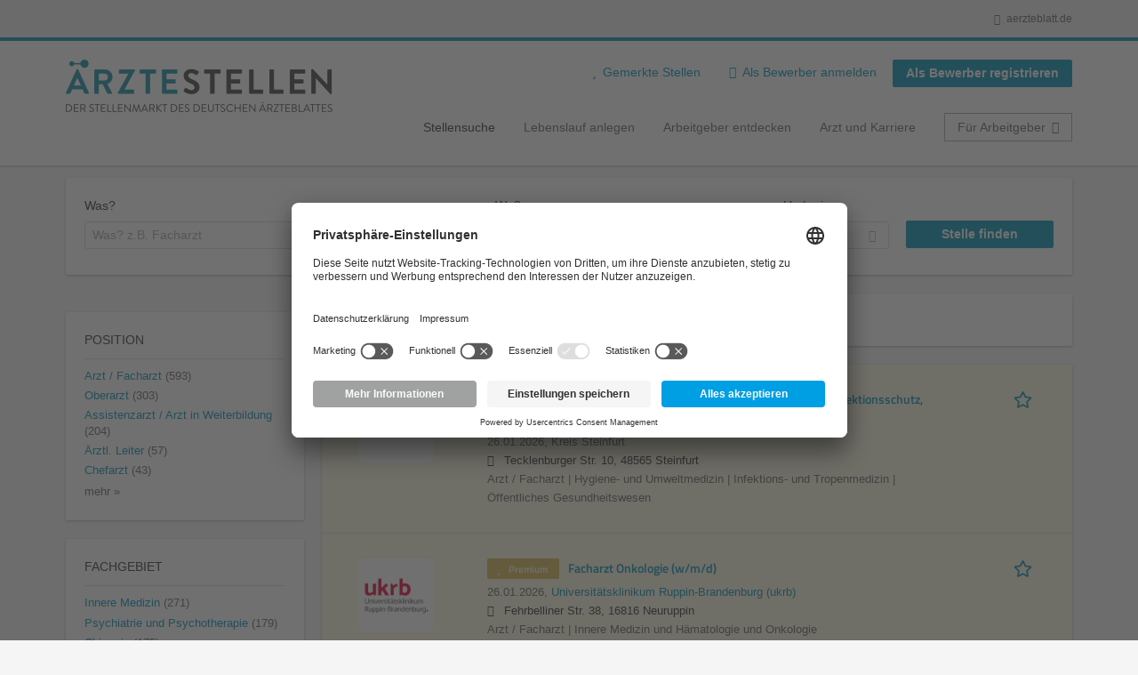

--- FILE ---
content_type: text/html; charset=utf-8
request_url: https://aerztestellen.aerzteblatt.de/de/stellen/stuttgart/vollzeit/klinikum-friedrichshafen
body_size: 26105
content:
<!DOCTYPE html>
<!--[if IEMobile 7]><html class="no-js ie iem7" lang="de" dir="ltr"><![endif]-->
<!--[if lte IE 6]><html class="no-js ie lt-ie9 lt-ie8 lt-ie7" lang="de" dir="ltr"><![endif]-->
<!--[if (IE 7)&(!IEMobile)]><html class="no-js ie lt-ie9 lt-ie8" lang="de" dir="ltr"><![endif]-->
<!--[if IE 8]><html class="no-js ie lt-ie9" lang="de" dir="ltr"><![endif]-->
<!--[if (gte IE 9)|(gt IEMobile 7)]><html class="no-js ie" lang="de" dir="ltr" prefix="og: http://ogp.me/ns# content: http://purl.org/rss/1.0/modules/content/ dc: http://purl.org/dc/terms/ foaf: http://xmlns.com/foaf/0.1/ rdfs: http://www.w3.org/2000/01/rdf-schema# sioc: http://rdfs.org/sioc/ns# sioct: http://rdfs.org/sioc/types# skos: http://www.w3.org/2004/02/skos/core# xsd: http://www.w3.org/2001/XMLSchema#"><![endif]-->
<!--[if !IE]><!--><html class="no-js" lang="de" dir="ltr" prefix="og: http://ogp.me/ns# content: http://purl.org/rss/1.0/modules/content/ dc: http://purl.org/dc/terms/ foaf: http://xmlns.com/foaf/0.1/ rdfs: http://www.w3.org/2000/01/rdf-schema# sioc: http://rdfs.org/sioc/ns# sioct: http://rdfs.org/sioc/types# skos: http://www.w3.org/2004/02/skos/core# xsd: http://www.w3.org/2001/XMLSchema#"><!--<![endif]-->
<head>
  <title>Stellenangebote für Ärzte & Ärztinnen | Arzt Jobs | Ärztestellen</title>
  <!--[if IE]><![endif]-->
<meta charset="utf-8" />
<script>var dataLayer = window.dataLayer = window.dataLayer || []; dataLayer.push({"event":"jobListingPageView","jobs":[{"jobTitel":"Arzt\/\u00c4rztin m\/w\/d Gesundheitsamt, Sachgebiet \u0022Infektionsschutz, Gesundheitsaufsicht\u0022","jobId":83691,"stellenAnzeigeArt":"premium","jobType":"self-service","jobUpgrades":"Premium-Platzierung | Refresher","unternehmen":"(none)","jobFunktion":"(none)","jobFachgebiet":"(none)","jobAnstellungsArt":"(none)","jobTaetigkeit":"(none)","jobRegion":"(none)","jobAusland":"(none)","ordererID":"Kreis Steinfurt - Der Landrat","orderID":"372242_1A_1","inserterID":"Kreis Steinfurt - Der LandratHaupt- und Personalamt"},{"jobTitel":"Facharzt Onkologie (w\/m\/d)","jobId":80936,"stellenAnzeigeArt":"premium","jobType":"self-service","jobUpgrades":"Premium-Platzierung | Refresher | Extend job duration | SM Traffic Boost","unternehmen":"(none)","jobFunktion":"(none)","jobFachgebiet":"(none)","jobAnstellungsArt":"(none)","jobTaetigkeit":"(none)","jobRegion":"(none)","jobAusland":"(none)","ordererID":"(none)","orderID":"(none)","inserterID":"(none)"},{"jobTitel":"Oberarzt (m\/w\/d) in der Orthop\u00e4die","jobId":80938,"stellenAnzeigeArt":"premium","jobType":"self-service","jobUpgrades":"Premium-Platzierung | Refresher | Extend job duration | SM Traffic Boost","unternehmen":"(none)","jobFunktion":"(none)","jobFachgebiet":"(none)","jobAnstellungsArt":"(none)","jobTaetigkeit":"(none)","jobRegion":"(none)","jobAusland":"(none)","ordererID":"(none)","orderID":"(none)","inserterID":"(none)"},{"jobTitel":"Leitender Oberarzt (m\/w\/d) in der Orthop\u00e4die","jobId":80937,"stellenAnzeigeArt":"premium","jobType":"self-service","jobUpgrades":"Premium-Platzierung | Refresher | Extend job duration | SM Traffic Boost","unternehmen":"(none)","jobFunktion":"(none)","jobFachgebiet":"(none)","jobAnstellungsArt":"(none)","jobTaetigkeit":"(none)","jobRegion":"(none)","jobAusland":"(none)","ordererID":"(none)","orderID":"(none)","inserterID":"(none)"},{"jobTitel":"Facharzt (m\/w\/d) f\u00fcr Strahlentherapie mit der Option auf eine Oberarztposition","jobId":82498,"stellenAnzeigeArt":"premium","jobType":"self-service","jobUpgrades":"Premium-Platzierung | Refresher | Extend job duration | SM Traffic Boost","unternehmen":"(none)","jobFunktion":"(none)","jobFachgebiet":"(none)","jobAnstellungsArt":"(none)","jobTaetigkeit":"(none)","jobRegion":"(none)","jobAusland":"(none)","ordererID":"softgarden e-recruiting gmbh","orderID":"371111_1A_1","inserterID":"Klinikum Bayreuth GmbH"},{"jobTitel":"Oberarzt Onkologie (w\/m\/d)","jobId":80940,"stellenAnzeigeArt":"premium","jobType":"self-service","jobUpgrades":"Premium-Platzierung | Refresher | Extend job duration | SM Traffic Boost","unternehmen":"(none)","jobFunktion":"(none)","jobFachgebiet":"(none)","jobAnstellungsArt":"(none)","jobTaetigkeit":"(none)","jobRegion":"(none)","jobAusland":"(none)","ordererID":"(none)","orderID":"(none)","inserterID":"(none)"},{"jobTitel":"Oberarzt (m\/w\/d) in der Pneumologie","jobId":80939,"stellenAnzeigeArt":"premium","jobType":"self-service","jobUpgrades":"Premium-Platzierung | Refresher | Extend job duration | SM Traffic Boost","unternehmen":"(none)","jobFunktion":"(none)","jobFachgebiet":"(none)","jobAnstellungsArt":"(none)","jobTaetigkeit":"(none)","jobRegion":"(none)","jobAusland":"(none)","ordererID":"(none)","orderID":"(none)","inserterID":"(none)"},{"jobTitel":"Facharzt (m\/w\/d) in der Pneumologie","jobId":80935,"stellenAnzeigeArt":"premium","jobType":"self-service","jobUpgrades":"Premium-Platzierung | Refresher | Extend job duration | SM Traffic Boost","unternehmen":"(none)","jobFunktion":"(none)","jobFachgebiet":"(none)","jobAnstellungsArt":"(none)","jobTaetigkeit":"(none)","jobRegion":"(none)","jobAusland":"(none)","ordererID":"(none)","orderID":"(none)","inserterID":"(none)"},{"jobTitel":"Leitender Oberarzt (m\/w\/d) Frauenheilkunde und Geburtshilfe in Voll- oder Teilzeit","jobId":83696,"stellenAnzeigeArt":"standard","jobType":"self-service","jobUpgrades":"Refresher","unternehmen":"(none)","jobFunktion":"(none)","jobFachgebiet":"(none)","jobAnstellungsArt":"(none)","jobTaetigkeit":"(none)","jobRegion":"(none)","jobAusland":"(none)","ordererID":"K\u00d6NIGSTEINER AGENTUR GmbH","orderID":"372364_1A_1","inserterID":"Caritas KrankenhausSt. Lukas GmbH"},{"jobTitel":"Assistenzarzt Innere Medizin (m\/w\/d)","jobId":83694,"stellenAnzeigeArt":"standard","jobType":"self-service","jobUpgrades":"Refresher","unternehmen":"(none)","jobFunktion":"(none)","jobFachgebiet":"(none)","jobAnstellungsArt":"(none)","jobTaetigkeit":"(none)","jobRegion":"(none)","jobAusland":"(none)","ordererID":"WESTPRESS GmbH \u0026 Co. KG","orderID":"372355_1A_1","inserterID":"Kliniken Ostalb gkA\u00f6RPersonalentwicklung"},{"jobTitel":"Arzt Chirurgie oder Orthop\u00e4die als medizinischer Gutachter (m\/w\/d)","jobId":82496,"stellenAnzeigeArt":"premium","jobType":"self-service","jobUpgrades":"Premium-Platzierung | Refresher | Extend job duration | SM Traffic Boost","unternehmen":"(none)","jobFunktion":"(none)","jobFachgebiet":"(none)","jobAnstellungsArt":"(none)","jobTaetigkeit":"(none)","jobRegion":"(none)","jobAusland":"(none)","ordererID":"WESTPRESS GmbH \u0026 Co. KG","orderID":"371108_1A_1","inserterID":"Med X GmbH"},{"jobTitel":"Chef\u00e4rztin \/ Chefarzt f\u00fcr Physikalische und Rehabilitative Medizin \u2013 PRM (m\/w\/d)","jobId":83692,"stellenAnzeigeArt":"standard","jobType":"self-service","jobUpgrades":"Refresher","unternehmen":"(none)","jobFunktion":"(none)","jobFachgebiet":"(none)","jobAnstellungsArt":"(none)","jobTaetigkeit":"(none)","jobRegion":"(none)","jobAusland":"(none)","ordererID":"WESTPRESS GmbH \u0026 Co. KG","orderID":"372348_1A_1","inserterID":"BG KlinikumBergmannstrost Halle gGmbH"},{"jobTitel":"Oberarzt (m\/w\/d) Neurop\u00e4diatrie","jobId":83690,"stellenAnzeigeArt":"premium","jobType":"self-service","jobUpgrades":"Premium-Platzierung | Refresher | Extend job duration | SM Traffic Boost","unternehmen":"(none)","jobFunktion":"(none)","jobFachgebiet":"(none)","jobAnstellungsArt":"(none)","jobTaetigkeit":"(none)","jobRegion":"(none)","jobAusland":"(none)","ordererID":"Raven51 AG","orderID":"372333_1A_1","inserterID":"VITREA Klinik Hattingen GmbH"},{"jobTitel":"Psychologe\/Arzt (w\/m\/d)","jobId":83688,"stellenAnzeigeArt":"premium","jobType":"self-service","jobUpgrades":"Premium-Platzierung | Refresher | Extend job duration | SM Traffic Boost","unternehmen":"(none)","jobFunktion":"(none)","jobFachgebiet":"(none)","jobAnstellungsArt":"(none)","jobTaetigkeit":"(none)","jobRegion":"(none)","jobAusland":"(none)","ordererID":"Asklepios Fachklinikum G\u00f6ttingen","orderID":"372332_1A_1","inserterID":"Asklepios Fachklinikum G\u00f6ttingenAKG 1405"},{"jobTitel":"Psychologischer Psychotherapeut (gn*)","jobId":83685,"stellenAnzeigeArt":"standard","jobType":"self-service","jobUpgrades":"Refresher","unternehmen":"(none)","jobFunktion":"(none)","jobFachgebiet":"(none)","jobAnstellungsArt":"(none)","jobTaetigkeit":"(none)","jobRegion":"(none)","jobAusland":"(none)","ordererID":"AWS Personalmarketing GmbH","orderID":"372329_1A_1","inserterID":"Universit\u00e4tsklinikum M\u00fcnsterGB Finanzen-Rechnungswesen-Steuern"},{"jobTitel":"Arzt (m\/w\/d) in Teilzeit f\u00fcr mobile Blutspende","jobId":83661,"stellenAnzeigeArt":"premium","jobType":"self-service","jobUpgrades":"Premium-Platzierung | Refresher | Extend job duration | SM Traffic Boost","unternehmen":"(none)","jobFunktion":"(none)","jobFachgebiet":"(none)","jobAnstellungsArt":"(none)","jobTaetigkeit":"(none)","jobRegion":"(none)","jobAusland":"(none)","ordererID":"(none)","orderID":"(none)","inserterID":"(none)"},{"jobTitel":"Arzt (m\/w\/d) in Teilzeit f\u00fcr mobile Blutspende","jobId":83670,"stellenAnzeigeArt":"premium","jobType":"self-service","jobUpgrades":"Premium-Platzierung | Refresher | Extend job duration | SM Traffic Boost","unternehmen":"(none)","jobFunktion":"(none)","jobFachgebiet":"(none)","jobAnstellungsArt":"(none)","jobTaetigkeit":"(none)","jobRegion":"(none)","jobAusland":"(none)","ordererID":"(none)","orderID":"(none)","inserterID":"(none)"},{"jobTitel":"Arzt (m\/w\/d) in Teilzeit f\u00fcr mobile Blutspende","jobId":83663,"stellenAnzeigeArt":"premium","jobType":"self-service","jobUpgrades":"Premium-Platzierung | Refresher | Extend job duration | SM Traffic Boost","unternehmen":"(none)","jobFunktion":"(none)","jobFachgebiet":"(none)","jobAnstellungsArt":"(none)","jobTaetigkeit":"(none)","jobRegion":"(none)","jobAusland":"(none)","ordererID":"(none)","orderID":"(none)","inserterID":"(none)"},{"jobTitel":"Arzt (m\/w\/d) in Teilzeit f\u00fcr mobile Blutspende","jobId":83669,"stellenAnzeigeArt":"premium","jobType":"self-service","jobUpgrades":"Premium-Platzierung | Refresher | Extend job duration | SM Traffic Boost","unternehmen":"(none)","jobFunktion":"(none)","jobFachgebiet":"(none)","jobAnstellungsArt":"(none)","jobTaetigkeit":"(none)","jobRegion":"(none)","jobAusland":"(none)","ordererID":"(none)","orderID":"(none)","inserterID":"(none)"},{"jobTitel":"Oberarzt Gyn\u00e4kologie und Geburtshilfe (m\/w\/d)","jobId":81905,"stellenAnzeigeArt":"premium","jobType":"self-service","jobUpgrades":"Premium-Platzierung | Refresher | Extend job duration | SM Traffic Boost","unternehmen":"(none)","jobFunktion":"(none)","jobFachgebiet":"(none)","jobAnstellungsArt":"(none)","jobTaetigkeit":"(none)","jobRegion":"(none)","jobAusland":"(none)","ordererID":"(none)","orderID":"(none)","inserterID":"(none)"}]});</script>
<script>dataLayer.push({"event":"daev_jobSearch","suchbegriff":"(none)","suchOrt":"(none)","radius":50,"anzahlStellenStandard":4,"anzahlStellenPremium":16});</script>
<script>dataLayer.push({"event":"jobSearch","entityId":"83691|80936|80938|80937|82498|80940|80939|80935|83696|83694|82496|83692|83690|83688|83685|83661|83670|83663|83669|81905","entityType":"view","entityBundle":"(none)","entityUid":-1,"userRole":"anonymous","company":"(none)","companies":"(none)","occupations":"(none)","occupation":"(none)","regions":"(none)","region":"(none)","jobApplicationType":"(none)","jobSource":-1,"jobUpgrades":"(none)","employmentType":"(none)","employmentTypes":"(none)"});</script>
<meta name="description" content="Stellenangebote Ärztestellen (1 100) - Im Stellenmarkt des Deutschen Ärzteblattes. Aktuelle  Jobs finden ✓ Jetzt bewerben! " />
<link rel="preload" as="script" href="//data-df5a2bcc30.aerzteblatt.de/iomm/latest/manager/base/es6/bundle.js" id="IOMmBundle" />
<link rel="preload" as="script" href="//data-df5a2bcc30.aerzteblatt.de/iomm/latest/bootstrap/loader.js" />
<script type="text/javascript" src="//data-df5a2bcc30.aerzteblatt.de/iomm/latest/bootstrap/loader.js" data-cookieconsent="ignore"></script><link rel="dns-prefetch" href="//app.usercentrics.eu" />
<link rel="dns-prefetch" href="//api.usercentrics.eu" />
<link rel="preconnect" href="//privacy-proxy.usercentrics.eu" />
<link rel="preload" href="//privacy-proxy.usercentrics.eu/latest/uc-block.bundle.js" as="script" />
<script type="application/ld+json">{"@context":"http:\/\/schema.org","@type":"WebSite","name":"\u00c4RZTESTELLEN","url":"https:\/\/aerztestellen.aerzteblatt.de"}</script>
<script type="application/ld+json">{"@context":"http:\/\/schema.org","@type":"Organization","url":"https:\/\/aerztestellen.aerzteblatt.de","logo":"https:\/\/aerztestellen.aerzteblatt.de\/de\/sites\/all\/themes\/daev\/logo.png"}</script>
<link as="image" href="https://aerztestellen.aerzteblatt.de/sites/all/themes/daev/logo.png" rel="preload" />
<link as="font" href="https://aerztestellen.aerzteblatt.de/profiles/recruiter/themes/epiq/dist/fonts/fontawesome-webfont.woff" type="font/woff" crossorigin="1" rel="preload" />
<link rel="shortcut icon" href="https://aerztestellen.aerzteblatt.de/sites/all/themes/daev/favicon.ico" type="image/vnd.microsoft.icon" />
<script>window.dataLayer = window.dataLayer || []; window.dataLayer.push();</script>
<link rel="profile" href="http://www.w3.org/1999/xhtml/vocab" />
<meta property="og:image" name="twitter:image:src" content="https://aerztestellen.aerzteblatt.de/sites/all/themes/daev/dist/images/og-image.jpg" />
<meta property="og:image" content="https://aerztestellen.aerzteblatt.de/sites/all/themes/daev/dist/images/og-image.jpg" />
<meta name="HandheldFriendly" content="true" />
<meta name="MobileOptimized" content="width" />
<meta http-equiv="cleartype" content="on" />
<link rel="apple-touch-icon" href="https://aerztestellen.aerzteblatt.de/sites/all/themes/daev/apple-touch-icon.png" />
<link rel="apple-touch-icon-precomposed" href="https://aerztestellen.aerzteblatt.de/sites/all/themes/daev/apple-touch-icon-precomposed.png" />
<meta name="viewport" content="width=device-width, initial-scale=1.0, minimum-scale=1.0" />
<link rel="canonical" href="https://aerztestellen.aerzteblatt.de/de/stellen/stuttgart/vollzeit/klinikum-friedrichshafen" />
<meta property="og:site_name" content="ÄRZTESTELLEN" />
<meta property="og:type" content="article" />
<meta property="og:url" content="https://aerztestellen.aerzteblatt.de/de/stellen/stuttgart/vollzeit/klinikum-friedrichshafen" />
  <link type="text/css" rel="stylesheet" href="https://aerztestellen.aerzteblatt.de/sites/default/files/advagg_css/css__ecI-b0vwEJN6z93gbin_rJzyoreyiqbGbvGNw-Nq9Js__v3bu_jS-KalT7VWCxG4S2YHDhQB22AbKBgcaS8N0x9U__1rowPd3nGgDuhVanR90ZAFqraqvkiKQQHDygyci8AV8.css" media="all" />
<style>@font-face{font-family:'drop';src:local(Arial),local(Droid)}@font-face{font-family:'spinjs';src:local(Arial),local(Droid)}.ajax-progress div.throbber{font-family:spinjs !important;line-height:15px;text-indent:1px;word-spacing:33px;letter-spacing:50px;font-size:25px;font-weight:400;text-decoration:none;color:#475a69;background-color:#000}</style>
<link type="text/css" rel="stylesheet" href="https://aerztestellen.aerzteblatt.de/sites/default/files/advagg_css/css__vU54MfjNdVCAsADJi8scutRkqay5Gml0xQwGlxzKiO4__InbwkTsiUsTkLUZXP3RVA3whlCiJEMudjeEvPi1nigk__1rowPd3nGgDuhVanR90ZAFqraqvkiKQQHDygyci8AV8.css" media="all" />
<style>.ajax-progress div.throbber{font-family:spinjs !important;line-height:15px;text-indent:1px;word-spacing:33px;letter-spacing:50px;font-size:25px;font-weight:400;text-decoration:none;color:#475a69;background-color:#000}</style>
<link type="text/css" rel="stylesheet" href="https://aerztestellen.aerzteblatt.de/sites/default/files/advagg_css/css__3xwCjRC3yEWwQ39H4ftBoP9huArJdmGJxI45FyzQsoU__fs1ZXvIQuE7ou9UWzEnxMHYNJNG-uml4YM5GeG1eQps__1rowPd3nGgDuhVanR90ZAFqraqvkiKQQHDygyci8AV8.css" media="all" />

<!--[if lte IE 8]>
<link type="text/css" rel="stylesheet" href="https://aerztestellen.aerzteblatt.de/sites/default/files/advagg_css/css__FdH8nmJ8eSLXMPefPi4-gIkPtLeyAvGUgOdM-KfDEBw__PJJb4NVqI4hg4CpIVizZyUlykDzpc_-lwgkEqYjllog__1rowPd3nGgDuhVanR90ZAFqraqvkiKQQHDygyci8AV8.css" media="all" />
<![endif]-->
  <script src="https://app.usercentrics.eu/browser-ui/latest/loader.js" id="usercentrics-cmp" data-settings-id="kOBwjo4B8SBWD2" defer="defer"></script>
<script src="//privacy-proxy.usercentrics.eu/latest/uc-block.bundle.js"></script>
<script>
<!--//--><![CDATA[//><!--
(function(w,d,s,l,i){w[l]=w[l]||[];w[l].push({'gtm.start':new Date().getTime(),event:'gtm.js'});var f=d.getElementsByTagName(s)[0];var j=d.createElement(s);var dl=l!='dataLayer'?'&l='+l:'';j.type='text/javascript';j.src='https://www.googletagmanager.com/gtm.js?id='+i+dl+'';j.async=true;f.parentNode.insertBefore(j,f);})(window,document,'script','dataLayer','GTM-KTKHTZX');
//--><!]]>
</script>
<script src="https://aerztestellen.aerzteblatt.de/sites/default/files/advagg_js/js__tMiQrI_BlQqX8HzKuuKIwdvREXuzQ7Vd_BcXyjMcUZc__daPvQIE0BfGR6IWu77ip99TDGYuK192DvCpJx0gkfeg__1rowPd3nGgDuhVanR90ZAFqraqvkiKQQHDygyci8AV8.js"></script>
<script src="https://aerztestellen.aerzteblatt.de/profiles/recruiter/modules/recruiter_internal/recruiter_cmp/js/user_centrics_browserui.js?t9gxop"></script>
<script>
<!--//--><![CDATA[//><!--

function advagg_mod_defer_2() {
  document.createElement( "picture" );;
}
window.setTimeout(advagg_mod_defer_2, 0);
//--><!]]>
</script>
<script src="https://aerztestellen.aerzteblatt.de/sites/default/files/advagg_js/js__ALPmzVz_Gbw2yd4t8qF9GIX-ay2EG1NquKJyPItSCxc__qFtt8JXZdC3Bmq29MIKsXE0rhLR0O6Ti_qyud77PMQs__1rowPd3nGgDuhVanR90ZAFqraqvkiKQQHDygyci8AV8.js"></script>
<script src="https://maps.googleapis.com/maps/api/js?key=AIzaSyDmPZhiVBi8p4A2TPy-dk1P2lPhWfVGeuQ&amp;libraries=places&amp;language=de"></script>
<script>
<!--//--><![CDATA[//><!--

function advagg_mod_defer_1() {
  IOMm('configure', { st: 'aerztebl', dn: 'data-df5a2bcc30.aerzteblatt.de', mh:5 });
IOMm('pageview', { cp: 'Aerztestellen_Stellenangebote' });;
}
window.setTimeout(advagg_mod_defer_1, 0);
//--><!]]>
</script>
<script src="https://aerztestellen.aerzteblatt.de/sites/default/files/advagg_js/js__n22gUX_ZR12nTeXJK_v13tRDyLHvOn7vyheemtLfD2U__jsOIbDJDE5NEiiy98SAJYTT6TN_g4td9T-Q6k_Cdk6E__1rowPd3nGgDuhVanR90ZAFqraqvkiKQQHDygyci8AV8.js"></script>
<script src="https://aerztestellen.aerzteblatt.de/sites/default/files/advagg_js/js__sFPiGtMG3UL_jaQ8kU0AbDAVfthhTuU5n8Wt0oKigPU__QGnT5oXyoAkrshDPCLyiuUNdkZYHlGNfdw1hW6VTAek__1rowPd3nGgDuhVanR90ZAFqraqvkiKQQHDygyci8AV8.js"></script>
<script src="https://aerztestellen.aerzteblatt.de/sites/default/files/advagg_js/js__0m6-tiQQ4DWk8-bEAUU8IUP-F19nBhuEFkw8ea-2O-8__SbdeYR0whgyEirC0SW3E2sIgOssim444iWV_Zt-TY10__1rowPd3nGgDuhVanR90ZAFqraqvkiKQQHDygyci8AV8.js"></script>
<script>
<!--//--><![CDATA[//><!--
function checkGoogleMapsConsent(){if(typeof UC_UI==="undefined"){setTimeout(checkGoogleMapsConsent,100);return;}
var consents=UC_UI.getServicesBaseInfo().filter((consent)=>consent.name==="Google Maps");var search_field_style="none";var message_style="flex";if(consents.length>0&&consents[0].consent.status===true){var search_field_style="block";var message_style="none";}
document.querySelectorAll(".job-geo-location-cmp").forEach(function(el){el.style.display=search_field_style;});document.querySelectorAll(".cookie-optout-preferences-message").forEach(function(el){el.style.display=message_style;});}
window.addEventListener("load",function(e){checkGoogleMapsConsent();});window.addEventListener("onConsentStatusChange",function(e){checkGoogleMapsConsent();});
//--><!]]>
</script>
<script src="https://aerztestellen.aerzteblatt.de/sites/default/files/advagg_js/js__vHyPEuo7q-Fc0yXje7iV6szVfDN6mJ11ysIFBh6bcDs__pbguiF9LZcqGCTNpzW85gbSccDIxs5iAxmYkWjdSWRo__1rowPd3nGgDuhVanR90ZAFqraqvkiKQQHDygyci8AV8.js"></script>
<script src="https://aerztestellen.aerzteblatt.de/sites/default/files/advagg_js/js__XP5DCsQPY6MC0yZULmDacBIOjX7i7FibjaXZ_lbifeI__zAGKzw9oLAojelLb3EGtcGdoQIEX-yaJ98UAYbglv-M__1rowPd3nGgDuhVanR90ZAFqraqvkiKQQHDygyci8AV8.js"></script>
<script src="https://aerztestellen.aerzteblatt.de/sites/default/files/advagg_js/js__KJ5WapeecZh5P0PeyGbWhKLKYOsn5IgSltdPYzJTxzs__4mbZ9uvc-kqorVbN1frh4Nhft1l85m8C2M583KsVQ8M__1rowPd3nGgDuhVanR90ZAFqraqvkiKQQHDygyci8AV8.js"></script>
<script>
<!--//--><![CDATA[//><!--
jQuery.extend(Drupal.settings, {"basePath":"\/","pathPrefix":"de\/","setHasJsCookie":0,"jqueryUpdate":{"migrateMute":true,"migrateTrace":false},"ajaxPageState":{"theme":"daev","theme_token":"WLLk-sDYhJATdUJTpN5q6uaq1O3v1OqUtcypquDdUC0","jquery_version":"3.7.1","jquery_version_token":"MJsc2XdFX9KQK28df3010gr8_ZLUmTWOqfGfm2Z7fAA","css":{"profiles\/recruiter\/themes\/omega\/omega\/css\/modules\/system\/system.base.css":1,"modules\/node\/node.css":1,"profiles\/recruiter\/modules\/picture\/picture_wysiwyg.css":1,"profiles\/recruiter\/themes\/omega\/omega\/css\/modules\/user\/user.base.css":1,"profiles\/recruiter\/modules\/tag1d7es_jquery_update\/replace\/jquery-ui-1.14.0\/jquery-ui.min.css":1,"modules\/overlay\/overlay-parent.css":1,"profiles\/recruiter\/modules\/hurricane\/hurricane_integration\/hurricane_ajax.css":1,"profiles\/recruiter\/modules\/hurricane\/hurricane_integration\/hurricane_autocomplete.css":1,"profiles\/recruiter\/modules\/formawesome\/css\/formawesome.base.css":1,"profiles\/recruiter\/modules\/formawesome\/css\/formawesome.theme.css":1,"profiles\/recruiter\/modules\/ctools\/css\/ctools.css":1,"profiles\/recruiter\/modules\/panels\/css\/panels.css":1,"profiles\/recruiter\/modules\/wysiwyg_linebreaks\/wysiwyg_linebreaks.css":1,"profiles\/recruiter\/modules\/flag\/theme\/flag.css":1,"profiles\/recruiter\/modules\/search_api_autocomplete\/search_api_autocomplete.css":1,"profiles\/recruiter\/themes\/epiq\/dist\/css\/fontawesome.css":1,"sites\/all\/themes\/daev\/dist\/css\/daev.styles.css":1,"sites\/all\/themes\/daev\/dist\/css\/daev.no-query.css":1},"js":{"profiles\/recruiter\/modules\/picture\/picturefill\/picturefill.js":1,"profiles\/recruiter\/modules\/picture\/picture.js":1,"profiles\/recruiter\/modules\/recruiter_internal\/recruiter_tracking\/js\/recruiter_tracking.gtm.js":1,"https:\/\/app.usercentrics.eu\/browser-ui\/latest\/loader.js":1,"\/\/privacy-proxy.usercentrics.eu\/latest\/uc-block.bundle.js":1,"profiles\/recruiter\/modules\/tag1d7es_jquery_update\/replace\/jquery\/3.7.1\/jquery.min.js":1,"profiles\/recruiter\/modules\/tag1d7es_jquery_update\/js\/jquery_migrate.js":1,"profiles\/recruiter\/modules\/tag1d7es_jquery_update\/replace\/jquery-migrate\/3\/jquery-migrate.min.js":1,"misc\/jquery-extend-3.4.0.js":1,"misc\/jquery-html-prefilter-3.5.0-backport.js":1,"misc\/jquery.once.js":1,"misc\/drupal.js":1,"profiles\/recruiter\/themes\/omega\/omega\/js\/no-js.js":1,"profiles\/recruiter\/modules\/tag1d7es_jquery_update\/js\/jquery_browser.js":1,"profiles\/recruiter\/modules\/tag1d7es_jquery_update\/replace\/jquery-ui-1.14.0\/jquery-ui.min.js":1,"misc\/jquery.ba-bbq.js":1,"modules\/overlay\/overlay-parent.js":1,"profiles\/recruiter\/modules\/tag1d7es_jquery_update\/replace\/ui\/external\/jquery.cookie.js":1,"profiles\/recruiter\/modules\/tag1d7es_jquery_update\/replace\/jquery.form\/4\/jquery.form.min.js":1,"profiles\/recruiter\/modules\/hurricane\/hurricane.js":1,"profiles\/recruiter\/libraries\/spinjs\/spin.js":1,"profiles\/recruiter\/modules\/hurricane\/hurricane_spinjs\/spinjs.js":1,"profiles\/recruiter\/libraries\/selectize.js\/dist\/js\/standalone\/selectize.js":1,"profiles\/recruiter\/modules\/formawesome\/js\/formawesome.selectize-accessible.js":1,"profiles\/recruiter\/modules\/formawesome\/js\/formawesome.selectize.js":1,"misc\/form-single-submit.js":1,"misc\/states.js":1,"misc\/ajax.js":1,"profiles\/recruiter\/modules\/tag1d7es_jquery_update\/js\/jquery_update.js":1,"profiles\/recruiter\/modules\/hurricane\/hurricane_integration\/hurricane_ajax.js":1,"profiles\/recruiter\/modules\/recruiter_internal\/recruiter_cmp\/js\/user_centrics_browserui.js":1,"profiles\/recruiter\/modules\/entityreference\/js\/entityreference.js":1,"public:\/\/languages\/de_e2vFx_YDg6SnDXQ8cWPeAbx5VhR7UySx02YuuBT1uv8.js":1,"sites\/all\/modules\/daev_job\/js\/save_search_link.js":1,"profiles\/recruiter\/modules\/recruiter_internal\/recruiter_job_pagination\/js\/recruiter_search_pagination_job.js":1,"profiles\/recruiter\/modules\/flag\/theme\/flag.js":1,"profiles\/recruiter\/modules\/antibot\/js\/antibot.js":1,"misc\/progress.js":1,"profiles\/recruiter\/modules\/recruiter_features\/recruiter_job_search_notifications\/js\/recruiter_job_search_notifications.js":1,"profiles\/recruiter\/themes\/epiq\/dist\/js\/mini_exposed_filters.js":1,"misc\/autocomplete.js":1,"profiles\/recruiter\/modules\/search_api_autocomplete\/search_api_autocomplete.js":1,"https:\/\/maps.googleapis.com\/maps\/api\/js?key=AIzaSyDmPZhiVBi8p4A2TPy-dk1P2lPhWfVGeuQ\u0026libraries=places\u0026language=de":1,"profiles\/recruiter\/modules\/recruiter_internal\/recruiter_cmp\/js\/user_centrics_smart_data_protector.js":1,"profiles\/recruiter\/modules\/picture\/lazysizes\/lazysizes.js":1,"sites\/all\/modules\/daev_job\/js\/storage_available.js":1,"sites\/all\/modules\/daev_job\/js\/render_saved_searches.js":1,"profiles\/recruiter\/themes\/epiq\/bower_components\/hammerjs\/hammer.js":1,"profiles\/recruiter\/themes\/epiq\/dist\/js\/mobile_menu.js":1,"profiles\/recruiter\/modules\/facetapi\/facetapi.js":1,"profiles\/recruiter\/modules\/datalayer\/datalayer.js":1,"profiles\/recruiter\/modules\/hurricane\/hurricane_integration\/hurricane_autocomplete.js":1,"profiles\/recruiter\/modules\/recruiter_internal\/recruiter_geocomplete\/js\/dist\/main.js":1,"profiles\/recruiter\/modules\/recruiter_internal\/recruiter_job_search_autocomplete\/js\/recruiter_job_search_autocomplete.js":1,"profiles\/recruiter\/modules\/formawesome\/js\/formawesome.status.js":1,"profiles\/recruiter\/themes\/epiq\/bower_components\/jquery-tiptip\/jquery.tipTip.minified.js":1,"profiles\/recruiter\/themes\/epiq\/bower_components\/matchMedia\/matchMedia.js":1,"profiles\/recruiter\/themes\/epiq\/bower_components\/jquery-placeholder\/jquery.placeholder.js":1,"profiles\/recruiter\/themes\/epiq\/bower_components\/svgxuse\/svgxuse.js":1,"profiles\/recruiter\/themes\/epiq\/dist\/js\/dialog.js":1,"profiles\/recruiter\/themes\/epiq\/dist\/js\/dropbutton.js":1,"profiles\/recruiter\/themes\/epiq\/dist\/js\/overlay.js":1,"profiles\/recruiter\/themes\/epiq\/dist\/js\/main.js":1,"profiles\/recruiter\/themes\/epiq\/dist\/js\/polyfill.js":1,"sites\/all\/themes\/daev\/dist\/js\/daev.js":1,"profiles\/recruiter\/modules\/tag1d7es_jquery_update\/js\/jquery_position.js":1}},"overlay":{"paths":{"admin":"user\/*\/addressbook\/*\/create\nuser\/*\/addressbook\/*\/edit\/*\nuser\/*\/addressbook\/*\/delete\/*\nnode\/*\/access\nimport\nimport\/*\nnode\/*\/import\nnode\/*\/delete-items\nnode\/*\/log\nfield-collection\/*\/*\/edit\nfield-collection\/*\/*\/delete\nfield-collection\/*\/add\/*\/*\nnode\/*\/edit\nnode\/*\/delete\nnode\/*\/revisions\nnode\/*\/revisions\/*\/revert\nnode\/*\/revisions\/*\/delete\nnode\/add\nnode\/add\/*\noverlay\/dismiss-message\njob-bookmarks-anon\njob-bookmarks-anon\/*\nfield-collection\/*\/*\/*\nreplicate\/*\/*\nnode\/*\/replicate\nfield-collection\/*\/*\/replicate\nuser\/*\/socialmedia\nbatch\ntaxonomy\/term\/*\/edit\nuser\/*\/cancel\nuser\/*\/edit\/*\nnode\/*\/translate\nnode\/*\/translate\/*\nnode\/*\/edit\/*\ntaxonomy\/term\/*\/translate\ntaxonomy\/term\/*\/translate\/*\ntaxonomy\/term\/*\/edit\/*\nmanage\/job\/extend_duration\/*\nnode\/*\/revisions\/view\/*\/*\nuser\/*\/saved-searches\ncontact\nresume_set_hidden\/*\njob_unpublish\/*\nbenutzer\nbenutzer\/registrieren\njob_application_reject\/*\nresume-contact-request\/*\nresume-contact-request-approved\/*\nresume-contact-request-approved-prompt\/*\nresume-import\nuser\/verify\nrecruiter\/add-job","non_admin":"admin\/structure\/block\/demo\/*\nfield-collection\/*\/*\/view\nadmin\/reports\/status\/php\nadmin\/commerce\/orders\/*\/pdf-invoice"},"pathPrefixes":["de","id-lang"],"ajaxCallback":"overlay-ajax"},"recruiterSearchJobPaginationInitialHash":"7bd1c92eb3a50f3f9f0e394ec8ad7814","recruiterTrackingGtmMapping":{"usertype":"userType","entityid":"entityId","entitytype":"entityType","entitybundle":"entityBundle","entityuid":"entityUid","company":"company","userrole":"userRole","jobsource":"jobSource","occupations":"occupations","occupation":"occupation","regions":"regions","region":"region","jobapplicationtype":"jobApplicationType","jobupgrades":"jobUpgrades","jobtitel":"jobTitel","jobid":"jobId"},"daev_job":{"daev_job_saved_search_results":3},"flag":{"anonymous":true,"templates":{"job_bookmarks_83691":"  \u003Cspan class=\u0022flag-wrapper flag-job-bookmarks flag-job-bookmarks-83691\u0022\u003E\n      \u003Ca href=\u0022\/de\/flag\/unflag\/job_bookmarks\/83691?destination=search\/job\/stuttgart\/vollzeit\/klinikum-friedrichshafen\u0026amp;token=b33e0fb2f21f7e249fc3781b25b5f282\u0022 title=\u0022\u0022 class=\u0022flag unflag-action flag-link-toggle\u0022 rel=\u0022nofollow\u0022\u003E\n      \n\u003Cspan class=\u0022recruiter-epiq-icon  svg-icon svg-icon--action\u0022  class=\u0022recruiter-epiq-icon  svg-icon svg-icon--action\u0022\u003E\n\u003Csvg xmlns=\u0022http:\/\/www.w3.org\/2000\/svg\u0022 role=\u0022img\u0022 aria-labelledby=\u0022shape-star\u0022 viewBox=\u00220 0 100 100\u0022\u003E\n      \u003Ctitle id=\u0022shape-star\u0022\u003EStelle gemerkt\u003C\/title\u003E\n    \u003Cuse\n    xlink:href=\u0022https:\/\/aerztestellen.aerzteblatt.de\/sites\/all\/themes\/daev\/dist\/icons\/defs\/icons.svg?refresh2#shape-star\u0022\u003E\u003C\/use\u003E\n\u003C\/svg\u003E\n\u003C\/span\u003E\n\u003Cspan\u003EStelle gemerkt\u003C\/span\u003E    \u003C\/a\u003E\n    \u003Cspan class=\u0022flag-throbber\u0022\u003E\u0026nbsp;\u003C\/span\u003E\n      \u003C\/span\u003E\n","job_bookmarks_80936":"  \u003Cspan class=\u0022flag-wrapper flag-job-bookmarks flag-job-bookmarks-80936\u0022\u003E\n      \u003Ca href=\u0022\/de\/flag\/unflag\/job_bookmarks\/80936?destination=search\/job\/stuttgart\/vollzeit\/klinikum-friedrichshafen\u0026amp;token=9508fdebb06a4a71fb9649756366df56\u0022 title=\u0022\u0022 class=\u0022flag unflag-action flag-link-toggle\u0022 rel=\u0022nofollow\u0022\u003E\n      \n\u003Cspan class=\u0022recruiter-epiq-icon  svg-icon svg-icon--action\u0022  class=\u0022recruiter-epiq-icon  svg-icon svg-icon--action\u0022\u003E\n\u003Csvg xmlns=\u0022http:\/\/www.w3.org\/2000\/svg\u0022 role=\u0022img\u0022 aria-labelledby=\u0022shape-star--2\u0022 viewBox=\u00220 0 100 100\u0022\u003E\n      \u003Ctitle id=\u0022shape-star--2\u0022\u003EStelle gemerkt\u003C\/title\u003E\n    \u003Cuse\n    xlink:href=\u0022https:\/\/aerztestellen.aerzteblatt.de\/sites\/all\/themes\/daev\/dist\/icons\/defs\/icons.svg?refresh2#shape-star\u0022\u003E\u003C\/use\u003E\n\u003C\/svg\u003E\n\u003C\/span\u003E\n\u003Cspan\u003EStelle gemerkt\u003C\/span\u003E    \u003C\/a\u003E\n    \u003Cspan class=\u0022flag-throbber\u0022\u003E\u0026nbsp;\u003C\/span\u003E\n      \u003C\/span\u003E\n","job_bookmarks_80938":"  \u003Cspan class=\u0022flag-wrapper flag-job-bookmarks flag-job-bookmarks-80938\u0022\u003E\n      \u003Ca href=\u0022\/de\/flag\/unflag\/job_bookmarks\/80938?destination=search\/job\/stuttgart\/vollzeit\/klinikum-friedrichshafen\u0026amp;token=a77955ad21f3b7e913168a7d997856f2\u0022 title=\u0022\u0022 class=\u0022flag unflag-action flag-link-toggle\u0022 rel=\u0022nofollow\u0022\u003E\n      \n\u003Cspan class=\u0022recruiter-epiq-icon  svg-icon svg-icon--action\u0022  class=\u0022recruiter-epiq-icon  svg-icon svg-icon--action\u0022\u003E\n\u003Csvg xmlns=\u0022http:\/\/www.w3.org\/2000\/svg\u0022 role=\u0022img\u0022 aria-labelledby=\u0022shape-star--3\u0022 viewBox=\u00220 0 100 100\u0022\u003E\n      \u003Ctitle id=\u0022shape-star--3\u0022\u003EStelle gemerkt\u003C\/title\u003E\n    \u003Cuse\n    xlink:href=\u0022https:\/\/aerztestellen.aerzteblatt.de\/sites\/all\/themes\/daev\/dist\/icons\/defs\/icons.svg?refresh2#shape-star\u0022\u003E\u003C\/use\u003E\n\u003C\/svg\u003E\n\u003C\/span\u003E\n\u003Cspan\u003EStelle gemerkt\u003C\/span\u003E    \u003C\/a\u003E\n    \u003Cspan class=\u0022flag-throbber\u0022\u003E\u0026nbsp;\u003C\/span\u003E\n      \u003C\/span\u003E\n","job_bookmarks_80937":"  \u003Cspan class=\u0022flag-wrapper flag-job-bookmarks flag-job-bookmarks-80937\u0022\u003E\n      \u003Ca href=\u0022\/de\/flag\/unflag\/job_bookmarks\/80937?destination=search\/job\/stuttgart\/vollzeit\/klinikum-friedrichshafen\u0026amp;token=e26048f5dfd9cff95a1f7049900ea0dd\u0022 title=\u0022\u0022 class=\u0022flag unflag-action flag-link-toggle\u0022 rel=\u0022nofollow\u0022\u003E\n      \n\u003Cspan class=\u0022recruiter-epiq-icon  svg-icon svg-icon--action\u0022  class=\u0022recruiter-epiq-icon  svg-icon svg-icon--action\u0022\u003E\n\u003Csvg xmlns=\u0022http:\/\/www.w3.org\/2000\/svg\u0022 role=\u0022img\u0022 aria-labelledby=\u0022shape-star--4\u0022 viewBox=\u00220 0 100 100\u0022\u003E\n      \u003Ctitle id=\u0022shape-star--4\u0022\u003EStelle gemerkt\u003C\/title\u003E\n    \u003Cuse\n    xlink:href=\u0022https:\/\/aerztestellen.aerzteblatt.de\/sites\/all\/themes\/daev\/dist\/icons\/defs\/icons.svg?refresh2#shape-star\u0022\u003E\u003C\/use\u003E\n\u003C\/svg\u003E\n\u003C\/span\u003E\n\u003Cspan\u003EStelle gemerkt\u003C\/span\u003E    \u003C\/a\u003E\n    \u003Cspan class=\u0022flag-throbber\u0022\u003E\u0026nbsp;\u003C\/span\u003E\n      \u003C\/span\u003E\n","job_bookmarks_82498":"  \u003Cspan class=\u0022flag-wrapper flag-job-bookmarks flag-job-bookmarks-82498\u0022\u003E\n      \u003Ca href=\u0022\/de\/flag\/unflag\/job_bookmarks\/82498?destination=search\/job\/stuttgart\/vollzeit\/klinikum-friedrichshafen\u0026amp;token=3aa3e4e91e9fa1fc1ad3fc5fb0272d7c\u0022 title=\u0022\u0022 class=\u0022flag unflag-action flag-link-toggle\u0022 rel=\u0022nofollow\u0022\u003E\n      \n\u003Cspan class=\u0022recruiter-epiq-icon  svg-icon svg-icon--action\u0022  class=\u0022recruiter-epiq-icon  svg-icon svg-icon--action\u0022\u003E\n\u003Csvg xmlns=\u0022http:\/\/www.w3.org\/2000\/svg\u0022 role=\u0022img\u0022 aria-labelledby=\u0022shape-star--5\u0022 viewBox=\u00220 0 100 100\u0022\u003E\n      \u003Ctitle id=\u0022shape-star--5\u0022\u003EStelle gemerkt\u003C\/title\u003E\n    \u003Cuse\n    xlink:href=\u0022https:\/\/aerztestellen.aerzteblatt.de\/sites\/all\/themes\/daev\/dist\/icons\/defs\/icons.svg?refresh2#shape-star\u0022\u003E\u003C\/use\u003E\n\u003C\/svg\u003E\n\u003C\/span\u003E\n\u003Cspan\u003EStelle gemerkt\u003C\/span\u003E    \u003C\/a\u003E\n    \u003Cspan class=\u0022flag-throbber\u0022\u003E\u0026nbsp;\u003C\/span\u003E\n      \u003C\/span\u003E\n","job_bookmarks_80940":"  \u003Cspan class=\u0022flag-wrapper flag-job-bookmarks flag-job-bookmarks-80940\u0022\u003E\n      \u003Ca href=\u0022\/de\/flag\/unflag\/job_bookmarks\/80940?destination=search\/job\/stuttgart\/vollzeit\/klinikum-friedrichshafen\u0026amp;token=db27bf3eeb79485166dbd2c1b7cf8a6c\u0022 title=\u0022\u0022 class=\u0022flag unflag-action flag-link-toggle\u0022 rel=\u0022nofollow\u0022\u003E\n      \n\u003Cspan class=\u0022recruiter-epiq-icon  svg-icon svg-icon--action\u0022  class=\u0022recruiter-epiq-icon  svg-icon svg-icon--action\u0022\u003E\n\u003Csvg xmlns=\u0022http:\/\/www.w3.org\/2000\/svg\u0022 role=\u0022img\u0022 aria-labelledby=\u0022shape-star--6\u0022 viewBox=\u00220 0 100 100\u0022\u003E\n      \u003Ctitle id=\u0022shape-star--6\u0022\u003EStelle gemerkt\u003C\/title\u003E\n    \u003Cuse\n    xlink:href=\u0022https:\/\/aerztestellen.aerzteblatt.de\/sites\/all\/themes\/daev\/dist\/icons\/defs\/icons.svg?refresh2#shape-star\u0022\u003E\u003C\/use\u003E\n\u003C\/svg\u003E\n\u003C\/span\u003E\n\u003Cspan\u003EStelle gemerkt\u003C\/span\u003E    \u003C\/a\u003E\n    \u003Cspan class=\u0022flag-throbber\u0022\u003E\u0026nbsp;\u003C\/span\u003E\n      \u003C\/span\u003E\n","job_bookmarks_80939":"  \u003Cspan class=\u0022flag-wrapper flag-job-bookmarks flag-job-bookmarks-80939\u0022\u003E\n      \u003Ca href=\u0022\/de\/flag\/unflag\/job_bookmarks\/80939?destination=search\/job\/stuttgart\/vollzeit\/klinikum-friedrichshafen\u0026amp;token=2f5240c76e45f0330a7865df18645429\u0022 title=\u0022\u0022 class=\u0022flag unflag-action flag-link-toggle\u0022 rel=\u0022nofollow\u0022\u003E\n      \n\u003Cspan class=\u0022recruiter-epiq-icon  svg-icon svg-icon--action\u0022  class=\u0022recruiter-epiq-icon  svg-icon svg-icon--action\u0022\u003E\n\u003Csvg xmlns=\u0022http:\/\/www.w3.org\/2000\/svg\u0022 role=\u0022img\u0022 aria-labelledby=\u0022shape-star--7\u0022 viewBox=\u00220 0 100 100\u0022\u003E\n      \u003Ctitle id=\u0022shape-star--7\u0022\u003EStelle gemerkt\u003C\/title\u003E\n    \u003Cuse\n    xlink:href=\u0022https:\/\/aerztestellen.aerzteblatt.de\/sites\/all\/themes\/daev\/dist\/icons\/defs\/icons.svg?refresh2#shape-star\u0022\u003E\u003C\/use\u003E\n\u003C\/svg\u003E\n\u003C\/span\u003E\n\u003Cspan\u003EStelle gemerkt\u003C\/span\u003E    \u003C\/a\u003E\n    \u003Cspan class=\u0022flag-throbber\u0022\u003E\u0026nbsp;\u003C\/span\u003E\n      \u003C\/span\u003E\n","job_bookmarks_80935":"  \u003Cspan class=\u0022flag-wrapper flag-job-bookmarks flag-job-bookmarks-80935\u0022\u003E\n      \u003Ca href=\u0022\/de\/flag\/unflag\/job_bookmarks\/80935?destination=search\/job\/stuttgart\/vollzeit\/klinikum-friedrichshafen\u0026amp;token=d2e6f63330354af29bbf900667d88b2f\u0022 title=\u0022\u0022 class=\u0022flag unflag-action flag-link-toggle\u0022 rel=\u0022nofollow\u0022\u003E\n      \n\u003Cspan class=\u0022recruiter-epiq-icon  svg-icon svg-icon--action\u0022  class=\u0022recruiter-epiq-icon  svg-icon svg-icon--action\u0022\u003E\n\u003Csvg xmlns=\u0022http:\/\/www.w3.org\/2000\/svg\u0022 role=\u0022img\u0022 aria-labelledby=\u0022shape-star--8\u0022 viewBox=\u00220 0 100 100\u0022\u003E\n      \u003Ctitle id=\u0022shape-star--8\u0022\u003EStelle gemerkt\u003C\/title\u003E\n    \u003Cuse\n    xlink:href=\u0022https:\/\/aerztestellen.aerzteblatt.de\/sites\/all\/themes\/daev\/dist\/icons\/defs\/icons.svg?refresh2#shape-star\u0022\u003E\u003C\/use\u003E\n\u003C\/svg\u003E\n\u003C\/span\u003E\n\u003Cspan\u003EStelle gemerkt\u003C\/span\u003E    \u003C\/a\u003E\n    \u003Cspan class=\u0022flag-throbber\u0022\u003E\u0026nbsp;\u003C\/span\u003E\n      \u003C\/span\u003E\n","job_bookmarks_83696":"  \u003Cspan class=\u0022flag-wrapper flag-job-bookmarks flag-job-bookmarks-83696\u0022\u003E\n      \u003Ca href=\u0022\/de\/flag\/unflag\/job_bookmarks\/83696?destination=search\/job\/stuttgart\/vollzeit\/klinikum-friedrichshafen\u0026amp;token=46d8e0d64883481ad2f87fa3c6a521b6\u0022 title=\u0022\u0022 class=\u0022flag unflag-action flag-link-toggle\u0022 rel=\u0022nofollow\u0022\u003E\n      \n\u003Cspan class=\u0022recruiter-epiq-icon  svg-icon svg-icon--action\u0022  class=\u0022recruiter-epiq-icon  svg-icon svg-icon--action\u0022\u003E\n\u003Csvg xmlns=\u0022http:\/\/www.w3.org\/2000\/svg\u0022 role=\u0022img\u0022 aria-labelledby=\u0022shape-star--9\u0022 viewBox=\u00220 0 100 100\u0022\u003E\n      \u003Ctitle id=\u0022shape-star--9\u0022\u003EStelle gemerkt\u003C\/title\u003E\n    \u003Cuse\n    xlink:href=\u0022https:\/\/aerztestellen.aerzteblatt.de\/sites\/all\/themes\/daev\/dist\/icons\/defs\/icons.svg?refresh2#shape-star\u0022\u003E\u003C\/use\u003E\n\u003C\/svg\u003E\n\u003C\/span\u003E\n\u003Cspan\u003EStelle gemerkt\u003C\/span\u003E    \u003C\/a\u003E\n    \u003Cspan class=\u0022flag-throbber\u0022\u003E\u0026nbsp;\u003C\/span\u003E\n      \u003C\/span\u003E\n","job_bookmarks_83694":"  \u003Cspan class=\u0022flag-wrapper flag-job-bookmarks flag-job-bookmarks-83694\u0022\u003E\n      \u003Ca href=\u0022\/de\/flag\/unflag\/job_bookmarks\/83694?destination=search\/job\/stuttgart\/vollzeit\/klinikum-friedrichshafen\u0026amp;token=e732501c1ed74cbe0e8cf1d116a648f6\u0022 title=\u0022\u0022 class=\u0022flag unflag-action flag-link-toggle\u0022 rel=\u0022nofollow\u0022\u003E\n      \n\u003Cspan class=\u0022recruiter-epiq-icon  svg-icon svg-icon--action\u0022  class=\u0022recruiter-epiq-icon  svg-icon svg-icon--action\u0022\u003E\n\u003Csvg xmlns=\u0022http:\/\/www.w3.org\/2000\/svg\u0022 role=\u0022img\u0022 aria-labelledby=\u0022shape-star--10\u0022 viewBox=\u00220 0 100 100\u0022\u003E\n      \u003Ctitle id=\u0022shape-star--10\u0022\u003EStelle gemerkt\u003C\/title\u003E\n    \u003Cuse\n    xlink:href=\u0022https:\/\/aerztestellen.aerzteblatt.de\/sites\/all\/themes\/daev\/dist\/icons\/defs\/icons.svg?refresh2#shape-star\u0022\u003E\u003C\/use\u003E\n\u003C\/svg\u003E\n\u003C\/span\u003E\n\u003Cspan\u003EStelle gemerkt\u003C\/span\u003E    \u003C\/a\u003E\n    \u003Cspan class=\u0022flag-throbber\u0022\u003E\u0026nbsp;\u003C\/span\u003E\n      \u003C\/span\u003E\n","job_bookmarks_82496":"  \u003Cspan class=\u0022flag-wrapper flag-job-bookmarks flag-job-bookmarks-82496\u0022\u003E\n      \u003Ca href=\u0022\/de\/flag\/unflag\/job_bookmarks\/82496?destination=search\/job\/stuttgart\/vollzeit\/klinikum-friedrichshafen\u0026amp;token=efeeae7294b2124d552c99d0359bb01e\u0022 title=\u0022\u0022 class=\u0022flag unflag-action flag-link-toggle\u0022 rel=\u0022nofollow\u0022\u003E\n      \n\u003Cspan class=\u0022recruiter-epiq-icon  svg-icon svg-icon--action\u0022  class=\u0022recruiter-epiq-icon  svg-icon svg-icon--action\u0022\u003E\n\u003Csvg xmlns=\u0022http:\/\/www.w3.org\/2000\/svg\u0022 role=\u0022img\u0022 aria-labelledby=\u0022shape-star--11\u0022 viewBox=\u00220 0 100 100\u0022\u003E\n      \u003Ctitle id=\u0022shape-star--11\u0022\u003EStelle gemerkt\u003C\/title\u003E\n    \u003Cuse\n    xlink:href=\u0022https:\/\/aerztestellen.aerzteblatt.de\/sites\/all\/themes\/daev\/dist\/icons\/defs\/icons.svg?refresh2#shape-star\u0022\u003E\u003C\/use\u003E\n\u003C\/svg\u003E\n\u003C\/span\u003E\n\u003Cspan\u003EStelle gemerkt\u003C\/span\u003E    \u003C\/a\u003E\n    \u003Cspan class=\u0022flag-throbber\u0022\u003E\u0026nbsp;\u003C\/span\u003E\n      \u003C\/span\u003E\n","job_bookmarks_83692":"  \u003Cspan class=\u0022flag-wrapper flag-job-bookmarks flag-job-bookmarks-83692\u0022\u003E\n      \u003Ca href=\u0022\/de\/flag\/unflag\/job_bookmarks\/83692?destination=search\/job\/stuttgart\/vollzeit\/klinikum-friedrichshafen\u0026amp;token=f66eb8d47fff529cc900f5372e8c8d0d\u0022 title=\u0022\u0022 class=\u0022flag unflag-action flag-link-toggle\u0022 rel=\u0022nofollow\u0022\u003E\n      \n\u003Cspan class=\u0022recruiter-epiq-icon  svg-icon svg-icon--action\u0022  class=\u0022recruiter-epiq-icon  svg-icon svg-icon--action\u0022\u003E\n\u003Csvg xmlns=\u0022http:\/\/www.w3.org\/2000\/svg\u0022 role=\u0022img\u0022 aria-labelledby=\u0022shape-star--12\u0022 viewBox=\u00220 0 100 100\u0022\u003E\n      \u003Ctitle id=\u0022shape-star--12\u0022\u003EStelle gemerkt\u003C\/title\u003E\n    \u003Cuse\n    xlink:href=\u0022https:\/\/aerztestellen.aerzteblatt.de\/sites\/all\/themes\/daev\/dist\/icons\/defs\/icons.svg?refresh2#shape-star\u0022\u003E\u003C\/use\u003E\n\u003C\/svg\u003E\n\u003C\/span\u003E\n\u003Cspan\u003EStelle gemerkt\u003C\/span\u003E    \u003C\/a\u003E\n    \u003Cspan class=\u0022flag-throbber\u0022\u003E\u0026nbsp;\u003C\/span\u003E\n      \u003C\/span\u003E\n","job_bookmarks_83690":"  \u003Cspan class=\u0022flag-wrapper flag-job-bookmarks flag-job-bookmarks-83690\u0022\u003E\n      \u003Ca href=\u0022\/de\/flag\/unflag\/job_bookmarks\/83690?destination=search\/job\/stuttgart\/vollzeit\/klinikum-friedrichshafen\u0026amp;token=c8cff662b71ecfe45acd2a7286bdeaf3\u0022 title=\u0022\u0022 class=\u0022flag unflag-action flag-link-toggle\u0022 rel=\u0022nofollow\u0022\u003E\n      \n\u003Cspan class=\u0022recruiter-epiq-icon  svg-icon svg-icon--action\u0022  class=\u0022recruiter-epiq-icon  svg-icon svg-icon--action\u0022\u003E\n\u003Csvg xmlns=\u0022http:\/\/www.w3.org\/2000\/svg\u0022 role=\u0022img\u0022 aria-labelledby=\u0022shape-star--13\u0022 viewBox=\u00220 0 100 100\u0022\u003E\n      \u003Ctitle id=\u0022shape-star--13\u0022\u003EStelle gemerkt\u003C\/title\u003E\n    \u003Cuse\n    xlink:href=\u0022https:\/\/aerztestellen.aerzteblatt.de\/sites\/all\/themes\/daev\/dist\/icons\/defs\/icons.svg?refresh2#shape-star\u0022\u003E\u003C\/use\u003E\n\u003C\/svg\u003E\n\u003C\/span\u003E\n\u003Cspan\u003EStelle gemerkt\u003C\/span\u003E    \u003C\/a\u003E\n    \u003Cspan class=\u0022flag-throbber\u0022\u003E\u0026nbsp;\u003C\/span\u003E\n      \u003C\/span\u003E\n","job_bookmarks_83688":"  \u003Cspan class=\u0022flag-wrapper flag-job-bookmarks flag-job-bookmarks-83688\u0022\u003E\n      \u003Ca href=\u0022\/de\/flag\/unflag\/job_bookmarks\/83688?destination=search\/job\/stuttgart\/vollzeit\/klinikum-friedrichshafen\u0026amp;token=827f8e653fe0da864399d93aaf89135d\u0022 title=\u0022\u0022 class=\u0022flag unflag-action flag-link-toggle\u0022 rel=\u0022nofollow\u0022\u003E\n      \n\u003Cspan class=\u0022recruiter-epiq-icon  svg-icon svg-icon--action\u0022  class=\u0022recruiter-epiq-icon  svg-icon svg-icon--action\u0022\u003E\n\u003Csvg xmlns=\u0022http:\/\/www.w3.org\/2000\/svg\u0022 role=\u0022img\u0022 aria-labelledby=\u0022shape-star--14\u0022 viewBox=\u00220 0 100 100\u0022\u003E\n      \u003Ctitle id=\u0022shape-star--14\u0022\u003EStelle gemerkt\u003C\/title\u003E\n    \u003Cuse\n    xlink:href=\u0022https:\/\/aerztestellen.aerzteblatt.de\/sites\/all\/themes\/daev\/dist\/icons\/defs\/icons.svg?refresh2#shape-star\u0022\u003E\u003C\/use\u003E\n\u003C\/svg\u003E\n\u003C\/span\u003E\n\u003Cspan\u003EStelle gemerkt\u003C\/span\u003E    \u003C\/a\u003E\n    \u003Cspan class=\u0022flag-throbber\u0022\u003E\u0026nbsp;\u003C\/span\u003E\n      \u003C\/span\u003E\n","job_bookmarks_83685":"  \u003Cspan class=\u0022flag-wrapper flag-job-bookmarks flag-job-bookmarks-83685\u0022\u003E\n      \u003Ca href=\u0022\/de\/flag\/unflag\/job_bookmarks\/83685?destination=search\/job\/stuttgart\/vollzeit\/klinikum-friedrichshafen\u0026amp;token=a9dfff66cddb32e0f4cd5089b232f6f6\u0022 title=\u0022\u0022 class=\u0022flag unflag-action flag-link-toggle\u0022 rel=\u0022nofollow\u0022\u003E\n      \n\u003Cspan class=\u0022recruiter-epiq-icon  svg-icon svg-icon--action\u0022  class=\u0022recruiter-epiq-icon  svg-icon svg-icon--action\u0022\u003E\n\u003Csvg xmlns=\u0022http:\/\/www.w3.org\/2000\/svg\u0022 role=\u0022img\u0022 aria-labelledby=\u0022shape-star--15\u0022 viewBox=\u00220 0 100 100\u0022\u003E\n      \u003Ctitle id=\u0022shape-star--15\u0022\u003EStelle gemerkt\u003C\/title\u003E\n    \u003Cuse\n    xlink:href=\u0022https:\/\/aerztestellen.aerzteblatt.de\/sites\/all\/themes\/daev\/dist\/icons\/defs\/icons.svg?refresh2#shape-star\u0022\u003E\u003C\/use\u003E\n\u003C\/svg\u003E\n\u003C\/span\u003E\n\u003Cspan\u003EStelle gemerkt\u003C\/span\u003E    \u003C\/a\u003E\n    \u003Cspan class=\u0022flag-throbber\u0022\u003E\u0026nbsp;\u003C\/span\u003E\n      \u003C\/span\u003E\n","job_bookmarks_83661":"  \u003Cspan class=\u0022flag-wrapper flag-job-bookmarks flag-job-bookmarks-83661\u0022\u003E\n      \u003Ca href=\u0022\/de\/flag\/unflag\/job_bookmarks\/83661?destination=search\/job\/stuttgart\/vollzeit\/klinikum-friedrichshafen\u0026amp;token=999160cd2a5fc72fb57c50f0d5873f99\u0022 title=\u0022\u0022 class=\u0022flag unflag-action flag-link-toggle\u0022 rel=\u0022nofollow\u0022\u003E\n      \n\u003Cspan class=\u0022recruiter-epiq-icon  svg-icon svg-icon--action\u0022  class=\u0022recruiter-epiq-icon  svg-icon svg-icon--action\u0022\u003E\n\u003Csvg xmlns=\u0022http:\/\/www.w3.org\/2000\/svg\u0022 role=\u0022img\u0022 aria-labelledby=\u0022shape-star--16\u0022 viewBox=\u00220 0 100 100\u0022\u003E\n      \u003Ctitle id=\u0022shape-star--16\u0022\u003EStelle gemerkt\u003C\/title\u003E\n    \u003Cuse\n    xlink:href=\u0022https:\/\/aerztestellen.aerzteblatt.de\/sites\/all\/themes\/daev\/dist\/icons\/defs\/icons.svg?refresh2#shape-star\u0022\u003E\u003C\/use\u003E\n\u003C\/svg\u003E\n\u003C\/span\u003E\n\u003Cspan\u003EStelle gemerkt\u003C\/span\u003E    \u003C\/a\u003E\n    \u003Cspan class=\u0022flag-throbber\u0022\u003E\u0026nbsp;\u003C\/span\u003E\n      \u003C\/span\u003E\n","job_bookmarks_83670":"  \u003Cspan class=\u0022flag-wrapper flag-job-bookmarks flag-job-bookmarks-83670\u0022\u003E\n      \u003Ca href=\u0022\/de\/flag\/unflag\/job_bookmarks\/83670?destination=search\/job\/stuttgart\/vollzeit\/klinikum-friedrichshafen\u0026amp;token=ed50c8bfe87f7c5f5b325ec455c77349\u0022 title=\u0022\u0022 class=\u0022flag unflag-action flag-link-toggle\u0022 rel=\u0022nofollow\u0022\u003E\n      \n\u003Cspan class=\u0022recruiter-epiq-icon  svg-icon svg-icon--action\u0022  class=\u0022recruiter-epiq-icon  svg-icon svg-icon--action\u0022\u003E\n\u003Csvg xmlns=\u0022http:\/\/www.w3.org\/2000\/svg\u0022 role=\u0022img\u0022 aria-labelledby=\u0022shape-star--17\u0022 viewBox=\u00220 0 100 100\u0022\u003E\n      \u003Ctitle id=\u0022shape-star--17\u0022\u003EStelle gemerkt\u003C\/title\u003E\n    \u003Cuse\n    xlink:href=\u0022https:\/\/aerztestellen.aerzteblatt.de\/sites\/all\/themes\/daev\/dist\/icons\/defs\/icons.svg?refresh2#shape-star\u0022\u003E\u003C\/use\u003E\n\u003C\/svg\u003E\n\u003C\/span\u003E\n\u003Cspan\u003EStelle gemerkt\u003C\/span\u003E    \u003C\/a\u003E\n    \u003Cspan class=\u0022flag-throbber\u0022\u003E\u0026nbsp;\u003C\/span\u003E\n      \u003C\/span\u003E\n","job_bookmarks_83663":"  \u003Cspan class=\u0022flag-wrapper flag-job-bookmarks flag-job-bookmarks-83663\u0022\u003E\n      \u003Ca href=\u0022\/de\/flag\/unflag\/job_bookmarks\/83663?destination=search\/job\/stuttgart\/vollzeit\/klinikum-friedrichshafen\u0026amp;token=01ae5991d01d7b66aecb973bb4970659\u0022 title=\u0022\u0022 class=\u0022flag unflag-action flag-link-toggle\u0022 rel=\u0022nofollow\u0022\u003E\n      \n\u003Cspan class=\u0022recruiter-epiq-icon  svg-icon svg-icon--action\u0022  class=\u0022recruiter-epiq-icon  svg-icon svg-icon--action\u0022\u003E\n\u003Csvg xmlns=\u0022http:\/\/www.w3.org\/2000\/svg\u0022 role=\u0022img\u0022 aria-labelledby=\u0022shape-star--18\u0022 viewBox=\u00220 0 100 100\u0022\u003E\n      \u003Ctitle id=\u0022shape-star--18\u0022\u003EStelle gemerkt\u003C\/title\u003E\n    \u003Cuse\n    xlink:href=\u0022https:\/\/aerztestellen.aerzteblatt.de\/sites\/all\/themes\/daev\/dist\/icons\/defs\/icons.svg?refresh2#shape-star\u0022\u003E\u003C\/use\u003E\n\u003C\/svg\u003E\n\u003C\/span\u003E\n\u003Cspan\u003EStelle gemerkt\u003C\/span\u003E    \u003C\/a\u003E\n    \u003Cspan class=\u0022flag-throbber\u0022\u003E\u0026nbsp;\u003C\/span\u003E\n      \u003C\/span\u003E\n","job_bookmarks_83669":"  \u003Cspan class=\u0022flag-wrapper flag-job-bookmarks flag-job-bookmarks-83669\u0022\u003E\n      \u003Ca href=\u0022\/de\/flag\/unflag\/job_bookmarks\/83669?destination=search\/job\/stuttgart\/vollzeit\/klinikum-friedrichshafen\u0026amp;token=4ebb1d8b2a7009075f4a99b4fca1213d\u0022 title=\u0022\u0022 class=\u0022flag unflag-action flag-link-toggle\u0022 rel=\u0022nofollow\u0022\u003E\n      \n\u003Cspan class=\u0022recruiter-epiq-icon  svg-icon svg-icon--action\u0022  class=\u0022recruiter-epiq-icon  svg-icon svg-icon--action\u0022\u003E\n\u003Csvg xmlns=\u0022http:\/\/www.w3.org\/2000\/svg\u0022 role=\u0022img\u0022 aria-labelledby=\u0022shape-star--19\u0022 viewBox=\u00220 0 100 100\u0022\u003E\n      \u003Ctitle id=\u0022shape-star--19\u0022\u003EStelle gemerkt\u003C\/title\u003E\n    \u003Cuse\n    xlink:href=\u0022https:\/\/aerztestellen.aerzteblatt.de\/sites\/all\/themes\/daev\/dist\/icons\/defs\/icons.svg?refresh2#shape-star\u0022\u003E\u003C\/use\u003E\n\u003C\/svg\u003E\n\u003C\/span\u003E\n\u003Cspan\u003EStelle gemerkt\u003C\/span\u003E    \u003C\/a\u003E\n    \u003Cspan class=\u0022flag-throbber\u0022\u003E\u0026nbsp;\u003C\/span\u003E\n      \u003C\/span\u003E\n","job_bookmarks_81905":"  \u003Cspan class=\u0022flag-wrapper flag-job-bookmarks flag-job-bookmarks-81905\u0022\u003E\n      \u003Ca href=\u0022\/de\/flag\/unflag\/job_bookmarks\/81905?destination=search\/job\/stuttgart\/vollzeit\/klinikum-friedrichshafen\u0026amp;token=2c4adb7e7889a00b75279883a487b0c1\u0022 title=\u0022\u0022 class=\u0022flag unflag-action flag-link-toggle\u0022 rel=\u0022nofollow\u0022\u003E\n      \n\u003Cspan class=\u0022recruiter-epiq-icon  svg-icon svg-icon--action\u0022  class=\u0022recruiter-epiq-icon  svg-icon svg-icon--action\u0022\u003E\n\u003Csvg xmlns=\u0022http:\/\/www.w3.org\/2000\/svg\u0022 role=\u0022img\u0022 aria-labelledby=\u0022shape-star--20\u0022 viewBox=\u00220 0 100 100\u0022\u003E\n      \u003Ctitle id=\u0022shape-star--20\u0022\u003EStelle gemerkt\u003C\/title\u003E\n    \u003Cuse\n    xlink:href=\u0022https:\/\/aerztestellen.aerzteblatt.de\/sites\/all\/themes\/daev\/dist\/icons\/defs\/icons.svg?refresh2#shape-star\u0022\u003E\u003C\/use\u003E\n\u003C\/svg\u003E\n\u003C\/span\u003E\n\u003Cspan\u003EStelle gemerkt\u003C\/span\u003E    \u003C\/a\u003E\n    \u003Cspan class=\u0022flag-throbber\u0022\u003E\u0026nbsp;\u003C\/span\u003E\n      \u003C\/span\u003E\n"}},"recruiterTrackingGtmMultipleEventsSettings":{"jobBookmark":["event","entityid","entitytype","entitybundle","entityuid","company","userrole","jobsource","occupations","occupation","regions","region","jobapplicationtype","jobupgrades","event","entityid","entitytype","entitybundle","entityuid","company","userrole","jobsource","occupations","occupation","regions","region","jobapplicationtype","jobupgrades","event","entityid","entitytype","entitybundle","entityuid","company","userrole","jobsource","occupations","occupation","regions","region","jobapplicationtype","jobupgrades","event","entityid","entitytype","entitybundle","entityuid","company","userrole","jobsource","occupations","occupation","regions","region","jobapplicationtype","jobupgrades","event","entityid","entitytype","entitybundle","entityuid","company","userrole","jobsource","occupations","occupation","regions","region","jobapplicationtype","jobupgrades","event","entityid","entitytype","entitybundle","entityuid","company","userrole","jobsource","occupations","occupation","regions","region","jobapplicationtype","jobupgrades","event","entityid","entitytype","entitybundle","entityuid","company","userrole","jobsource","occupations","occupation","regions","region","jobapplicationtype","jobupgrades","event","entityid","entitytype","entitybundle","entityuid","company","userrole","jobsource","occupations","occupation","regions","region","jobapplicationtype","jobupgrades","event","entityid","entitytype","entitybundle","entityuid","company","userrole","jobsource","occupations","occupation","regions","region","jobapplicationtype","jobupgrades","event","entityid","entitytype","entitybundle","entityuid","company","userrole","jobsource","occupations","occupation","regions","region","jobapplicationtype","jobupgrades","event","entityid","entitytype","entitybundle","entityuid","company","userrole","jobsource","occupations","occupation","regions","region","jobapplicationtype","jobupgrades","event","entityid","entitytype","entitybundle","entityuid","company","userrole","jobsource","occupations","occupation","regions","region","jobapplicationtype","jobupgrades","event","entityid","entitytype","entitybundle","entityuid","company","userrole","jobsource","occupations","occupation","regions","region","jobapplicationtype","jobupgrades","event","entityid","entitytype","entitybundle","entityuid","company","userrole","jobsource","occupations","occupation","regions","region","jobapplicationtype","jobupgrades","event","entityid","entitytype","entitybundle","entityuid","company","userrole","jobsource","occupations","occupation","regions","region","jobapplicationtype","jobupgrades","event","entityid","entitytype","entitybundle","entityuid","company","userrole","jobsource","occupations","occupation","regions","region","jobapplicationtype","jobupgrades","event","entityid","entitytype","entitybundle","entityuid","company","userrole","jobsource","occupations","occupation","regions","region","jobapplicationtype","jobupgrades","event","entityid","entitytype","entitybundle","entityuid","company","userrole","jobsource","occupations","occupation","regions","region","jobapplicationtype","jobupgrades","event","entityid","entitytype","entitybundle","entityuid","company","userrole","jobsource","occupations","occupation","regions","region","jobapplicationtype","jobupgrades","event","entityid","entitytype","entitybundle","entityuid","company","userrole","jobsource","occupations","occupation","regions","region","jobapplicationtype","jobupgrades"],"jobSave":["event","jobtitel","jobid","event","jobtitel","jobid","event","jobtitel","jobid","event","jobtitel","jobid","event","jobtitel","jobid","event","jobtitel","jobid","event","jobtitel","jobid","event","jobtitel","jobid","event","jobtitel","jobid","event","jobtitel","jobid","event","jobtitel","jobid","event","jobtitel","jobid","event","jobtitel","jobid","event","jobtitel","jobid","event","jobtitel","jobid","event","jobtitel","jobid","event","jobtitel","jobid","event","jobtitel","jobid","event","jobtitel","jobid","event","jobtitel","jobid"]},"better_exposed_filters":{"views":{"job_search":{"displays":{"search_page":{"filters":{"search":{"required":false},"job_geo_location":{"required":false}}}}}}},"antibot":{"forms":{"search-api-saved-searches-save-form":{"action":"\/de\/stellen\/stuttgart\/vollzeit\/klinikum-friedrichshafen","key":"gKJjde92a28VWXtPpcVsANA8AaL_3Fo8Kf-wjB8C15Y"}}},"hurricane":{"map":{"line-height":true,"text-indent":true,"word-spacing":true,"letter-spacing":true,"font-size":true,"font-weight":[null,100,200,300,400,500,600,700,800,900],"font-family":["drop","spinjs"],"text-transform":[null,"none","capitalize","uppercase"],"text-decoration":[null,"none","underline","overline","line-through","blink"],"text-align":[null,"left","right","center","justify"],"white-space":[null,"normal","pre","nowrap","pre-wrap","pre-line"],"font-style":[null,"normal","italic","oblique"],"color":false,"background-color":false}},"ajax":{"edit-submit":{"callback":"search_api_saved_searches_save_form_ajax","wrapper":"search-api-saved-searches-save-form-wrapper","effect":"fade","method":"replaceWith","event":"mousedown","keypress":true,"prevent":"click","url":"\/de\/system\/ajax","submit":{"_triggering_element_name":"op","_triggering_element_value":"JobMail Service aktivieren!"}}},"urlIsAjaxTrusted":{"\/de\/system\/ajax":true,"\/de\/stellen\/stuttgart\/vollzeit\/klinikum-friedrichshafen":true},"search_api_autocomplete":{"search_api_views_job_search":{"delay":0,"custom_path":true}},"formawesome":{"excludes":[""]},"states":{"#edit-job-geo-location":{"visible":{":input[name=\u0022radius\u0022],dummy-empty":{"!value":"empty"},":input[name=\u0022radius\u0022],dummy-not-empty":{"!value":"not empty"}}}},"geocomplete_views_form":{"fields":[{"input":"edit-job-geo-location","root":"root-job-geo-location","dataSelector":"data-geo","logActivity":false,"autoSubmit":true,"submit":"edit-submit-job-search","placeholder":"Wo? z.B. Ort, Bundesland, PLZ","returnTypes":["(regions)"],"minLength":1,"queryDelay":250,"fixtures":[{"label":"Berlin"},{"label":"M\u00fcnchen"},{"label":"Hamburg"},{"label":"K\u00f6ln"},{"label":"D\u00fcsseldorf"},{"label":"Frankfurt am Main"},{"label":"Stuttgart"},{"label":"Hannover"},{"label":"Bonn"},{"label":"Essen"}],"placeDetailFields":["address_components","formatted_address"],"forceGeocompleteLabel":false,"coordinatesOverride":[]}],"location_bias":{"lat":51,"lng":10,"radius":500000,"strictBounds":false}},"recruiterCMP":{"embedServices":{"youtube":"YouTube Video","vimeo":"Vimeo"}},"currentPath":"search\/job\/stuttgart\/vollzeit\/klinikum-friedrichshafen","currentPathIsAdmin":false,"baseUrl":"https:\/\/aerztestellen.aerzteblatt.de","jobsPageUrl":"https:\/\/aerztestellen.aerzteblatt.de\/de\/stellen","facetapi":{"facets":[{"limit":"5","id":"facetapi-facet-search-apijob-search-block-field-job-occupational-fieldparents-all","searcher":"search_api@job_search","realmName":"block","facetName":"field_job_occupational_field:parents_all","queryType":null,"widget":"facetapi_links","showMoreText":"mehr \u00bb","showFewerText":"Show fewer"},{"limit":"5","id":"facetapi-facet-search-apijob-search-block-field-job-of-studyparents-all","searcher":"search_api@job_search","realmName":"block","facetName":"field_job_of_study:parents_all","queryType":null,"widget":"facetapi_links","showMoreText":"mehr \u00bb","showFewerText":"Show fewer"},{"limit":"5","id":"facetapi-facet-search-apijob-search-block-field-job-employment-type-termparents-all","searcher":"search_api@job_search","realmName":"block","facetName":"field_job_employment_type_term:parents_all","queryType":null,"widget":"facetapi_links","showMoreText":"mehr \u00bb","showFewerText":"Show fewer"},{"limit":"5","id":"facetapi-facet-search-apijob-search-block-field-daev-job-operation","searcher":"search_api@job_search","realmName":"block","facetName":"field_daev_job_operation","queryType":null,"widget":"facetapi_links","showMoreText":"mehr \u00bb","showFewerText":"Show fewer"},{"limit":"5","id":"facetapi-facet-search-apijob-search-block-recruiter-job-region-states","searcher":"search_api@job_search","realmName":"block","facetName":"recruiter_job_region_states","queryType":null,"widget":"facetapi_links","showMoreText":"mehr \u00bb","showFewerText":"Show fewer"},{"limit":"5","id":"facetapi-facet-search-apijob-search-block-job-country-region","searcher":"search_api@job_search","realmName":"block","facetName":"job_country_region","queryType":null,"widget":"facetapi_links","showMoreText":"mehr \u00bb","showFewerText":"Show fewer"},{"limit":"5","id":"facetapi-facet-search-apijob-search-block-recruiter-company-profile-job-organization-raw","searcher":"search_api@job_search","realmName":"block","facetName":"recruiter_company_profile_job_organization_raw","queryType":null,"widget":"facetapi_links","showMoreText":"mehr \u00bb","showFewerText":"Show fewer"}]},"dataLayer":{"languages":{"en":{"language":"en","name":"English","native":"English","direction":"0","enabled":"0","plurals":"0","formula":"","domain":"","prefix":"en","weight":"0","javascript":""},"de":{"language":"de","name":"German","native":"Deutsch","direction":"0","enabled":"1","plurals":"2","formula":"($n!=1)","domain":"","prefix":"de","weight":"0","javascript":"e2vFx_YDg6SnDXQ8cWPeAbx5VhR7UySx02YuuBT1uv8"},"id-lang":{"language":"id-lang","name":"ID","native":"ID","direction":"0","enabled":"1","plurals":"0","formula":"","domain":"","prefix":"id-lang","weight":"0","javascript":"ndz9e-af8R_oxQvSoYwuZirQ0cbjk1sSC74UTh6uFKg"},"jq":{"language":"jq","name":"Jobiqo","native":"Jobiqo","direction":"0","enabled":"0","plurals":"0","formula":"","domain":"","prefix":"jq","weight":"0","javascript":""}},"defaultLang":"de"},"epiqFormLabelFocusDisable":true});
//--><!]]>
</script>
</head>
<body class="html not-front not-logged-in page-search page-search-job page-search-job-stuttgart page-search-job-stuttgart-vollzeit page-search-job-stuttgart-vollzeit-klinikum-friedrichshafen i18n-de section-search sidebar-first has-branding-logo is-recruiter-profile" x-ms-format-detection="none">
  <a href="#main-content" class="element-invisible element-focusable">Zum Hauptinhalt springen</a>
  <noscript aria-hidden="true"><iframe src="https://www.googletagmanager.com/ns.html?id=GTM-KTKHTZX" height="0" width="0" style="display:none;visibility:hidden" title="Google Tag Manager">Google Tag Manager</iframe></noscript>  <div  class="l-page">
    <div class="navigation-meta">
      <div class="l-region l-region--navigation-meta">
    <div id="block-daev-meta-navigation-daev-meta-navigation" class="block block--daev-meta-navigation block--daev-meta-navigation-daev-meta-navigation">
        <div class="block__content">
    <ul class="links"><li class="0 first last"><a href="https://www.aerzteblatt.de" target="_blank">aerzteblatt.de</a></li>
</ul>  </div>
</div>
  </div>
  </div>
    <header class="l-header" role="banner">
    <div class="l-mobile-menu">
      <div class="menu">
        <button class="menu--mobile__switch svg-icon--action svg-icon">
          
<span class="recruiter-epiq-icon svg-icon"  class="recruiter-epiq-icon svg-icon">
<svg xmlns="http://www.w3.org/2000/svg" role="img" aria-labelledby="bars" viewBox="0 0 100 100">
      <title id="bars">Menü</title>
    <use
    xlink:href="https://aerztestellen.aerzteblatt.de/sites/all/themes/daev/dist/icons/defs/icons.svg?refresh2#bars"></use>
</svg>
</span>
        </button>
      </div>
      <div class="l-branding-mobile">
                              <a href="/de"
               title="ÄRZTESTELLEN" rel="home"
               class="site-logo">
              <img src="https://aerztestellen.aerzteblatt.de/sites/all/themes/daev/logo.png"
                   alt="ÄRZTESTELLEN logo"/>
            </a>
                                </div>
      <a href="/search/job" class="svg-icon--action svg-icon">
        
<span class="recruiter-epiq-icon svg-icon"  class="recruiter-epiq-icon svg-icon">
<svg xmlns="http://www.w3.org/2000/svg" role="img" aria-labelledby="search" viewBox="0 0 100 100">
      <title id="search">Jobs suchen</title>
    <use
    xlink:href="https://aerztestellen.aerzteblatt.de/sites/all/themes/daev/dist/icons/defs/icons.svg?refresh2#search"></use>
</svg>
</span>
      </a>
    </div>
    <div class="l-container">
      <div class="l-branding">
                  <a href="/de"
             title="ÄRZTESTELLEN" rel="home"
             class="site-logo">
            <img src="https://aerztestellen.aerzteblatt.de/sites/all/themes/daev/logo.png"
                 alt="ÄRZTESTELLEN logo"/>
          </a>
                
                      </div>

            <div class="l-navigation-container mobile-menu">
        <div class="navigation__mobile-menu-branding">
                      <a href="/de"
               title="ÄRZTESTELLEN" rel="home"
               class="site-logo">
              <img src="https://aerztestellen.aerzteblatt.de/sites/all/themes/daev/logo.png"
                   alt="ÄRZTESTELLEN logo"/>
            </a>
                    <button class="mobile-menu__close svg-icon--action">
            
<span class="recruiter-epiq-icon svg-icon svg-icon--action"  class="recruiter-epiq-icon svg-icon svg-icon--action">
<svg xmlns="http://www.w3.org/2000/svg" role="img" aria-labelledby="times" viewBox="0 0 100 100">
      <title id="times">Menü schließen</title>
    <use
    xlink:href="https://aerztestellen.aerzteblatt.de/sites/all/themes/daev/dist/icons/defs/icons.svg?refresh2#times"></use>
</svg>
</span>
          </button>
        </div>
        <div class="l-navigation-top">
                      <div class="l-region l-region--navigation-top">
    <nav id="block-recruiter-job-bookmarks-bookmarks-link" class="block block--recruiter-job-bookmarks block--recruiter-job-bookmarks-bookmarks-link">
  <a href="/de/job-bookmarks" class="bookmarks-link">Gemerkte Stellen</a></nav>
<nav id="block-menu-menu-daev-applicant-login" role="navigation" aria-label="Loginmenü" class="block block--menu block--menu-menu-daev-applicant-login">
        <div class="block__title"><span><strong>Loginmenü</strong></span></div>
    
  <ul class="menu"><li class="first leaf"><a href="/de/user/login/daev" class="login-transparent">Als Bewerber anmelden</a></li>
<li class="last leaf"><a href="https://auth.aerzteblatt.de/realms/aerzteblatt/protocol/openid-connect/registrations?client_id=aerztestellen-jobiqo&amp;scope=openid%20aerztestellen&amp;redirect_uri=https%3A%2F%2Faerztestellen.aerzteblatt.de&amp;response_type=code" class="epiq-button--primary gtm-event" data-gtm-event="registerAsApplicantClick">Als Bewerber registrieren</a></li>
</ul></nav>
  </div>
        </div>
        <div class="l-navigation-main">
            <div class="l-region l-region--navigation">
    <nav id="block-menu-menu-applicant-menu" role="navigation" aria-label="Bewerbermenü" class="block block--menu block-main-menu block-applicant-menu block--menu-menu-applicant-menu">
        <div class="block__title"><span><strong>Bewerbermenü</strong></span></div>
    
  <ul class="menu"><li class="first collapsed active-trail"><a href="/de/stellen" class="active-trail active">Stellensuche</a></li>
<li class="leaf"><a href="/de/resume">Lebenslauf anlegen</a></li>
<li class="leaf"><a href="/de/arbeitgeber-entdecken">Arbeitgeber entdecken</a></li>
<li class="leaf"><a href="/de/redaktion">Arzt und Karriere</a></li>
<li class="last leaf"><a href="/de/arbeitgeber" class="menu-item--switch">Für Arbeitgeber</a></li>
</ul></nav>
  </div>
        </div>
      </div>
    </div>
  </header>

  
      <div class="l-search">
      <div class="l-container">
          <div class="l-region l-region--search">
    <div id="block-views-exp-job-search-search-page" class="block block--views block-search block-job-search block--views-exp-job-search-search-page">
        <div class="block__content">
    <form role="search" class="views-exposed-form-job-search-search-page recruiter-geo-search-enabled hide-radius-filter mini-exposed-filters" action="/de/stellen/stuttgart/vollzeit/klinikum-friedrichshafen" method="get" id="views-exposed-form-job-search-search-page" accept-charset="UTF-8"><div><div class="views-exposed-form">
  <div class="views-exposed-widgets clearfix">
          <div id="edit-search-wrapper" class="views-exposed-widget views-widget-filter-search_api_views_fulltext ">
                  <label for="edit-search">
            Was?          </label>
          <div class="views-widget">
            <div class="form-item form-type-autocomplete form-type-textfield form-item-search">
 <div class="form-item-input"><input class="auto_submit form-text form-autocomplete" data-search-api-autocomplete-search="search_api_views_job_search" placeholder="Was? z.B. Facharzt" type="text" id="edit-search" name="search" value="" size="30" maxlength="128" /><input type="hidden" id="edit-search-autocomplete" value="https://aerztestellen.aerzteblatt.de/sapi_autocomplete.php?machine_name=search_api_views_job_search&amp;language=de" disabled="disabled" class="autocomplete" />
</div></div>
          </div>
                      </div>
                <div id="edit-job-geo-location-wrapper" class="views-exposed-widget views-widget-filter-job_geo_location has-operator ">
                  <label for="edit-job-geo-location">
            Wo?          </label>
          <div class="views-widget">
            <div class="cookie-optout-preferences-message cookieconsent-optout-preferences" style="display: none;"><div>Bitte <a href="javascript: UC_UI.showFirstLayer();">passen Sie Ihre Privatsphäre-Einstellungen an</a>, um diese Inhalte zu sehen.</div></div><div style="display: none;" class="job-geo-location-cmp cookieconsent-optin-preferences"><input id="edit-job-geo-location" type="hidden" name="job_geo_location" value="" />
<div id='root-job-geo-location'><div class='views-exposed-widget' style='visibility: hidden;'><div class='geosuggest__input-wrapper'><input type='text'></div></div></div></div>          </div>
                      </div>
              <div class='views-exposed-widget views-widget-filter-job_geo_location views-geo-radius'>
          <label for="edit-radius">
            Umkreis          </label>
          <div class="views-operator">
            <div class="form-item form-type-select form-item-radius">
  <div class="form-item-input"><select aria-label="Umkreis" class="formawesome-enhanced form-select" id="edit-radius" name="radius"><option value="">-</option><option value="5">5 km</option><option value="25">25 km</option><option value="50" selected="selected">50 km</option><option value="100">100 km</option><option value="200">200 km</option></select>
</div></div>
          </div>
        </div>
                          <div class="views-exposed-widget views-submit-button">
      <div class="mobile-trigger-wrapper"><div class="mobile-facets__trigger-wrapper"><a class="mobile-facets__trigger svg-icon--action svg-icon--baseline keyboard-clickable" tabindex="0" role="button">
<span class="recruiter-epiq-icon svg-icon"  class="recruiter-epiq-icon svg-icon">
<svg xmlns="http://www.w3.org/2000/svg" role="img" aria-labelledby="sliders-h" viewBox="0 0 100 100">
    <use
    xlink:href="https://aerztestellen.aerzteblatt.de/sites/all/themes/daev/dist/icons/defs/icons.svg?refresh2#sliders-h"></use>
</svg>
</span>
</a></div><div class="mobile-facets__buttons-wrapper"></div></div><div class="form-item form-type-submit form-item-Stelle-finden">
 <input type="submit" id="edit-submit-job-search" name="Stelle finden" value="Stelle finden" class="form-submit button button--primary" />
</div>
<input class="latitude" data-geo="lat" type="hidden" name="lat" value="" />
<input class="longitude" data-geo="lng" type="hidden" name="lon" value="" />
<input class="country" data-geo="country" type="hidden" name="country" value="" />
<input class="administrative_area_level_1" data-geo="administrative_area_level_1" type="hidden" name="administrative_area_level_1" value="" />
    </div>
      </div>
</div>
</div></form><div class="saved_job_searches_wrapper"></div>  </div>
</div>
  </div>
      </div>
    </div>
  
  <div class="l-main">
    <div class="l-container">
      <div class="l-content" role="main">
        <a id="main-content"></a>
                                                                          <div class="l-region l-region--content">
    <div class="view view-job-search view-id-job_search view-display-id-search_page view-dom-id-a9e59767788848db86d66792badfe566 mini-exposed-filters--results agent-box-sticky">
            <div class="view-header">
      <h1 class="search-result-header">Stellenangebote Ärztestellen (1 100)</h1><div class="recruiter-save-this-search-wrapper"></div>
<div role="dialog" aria-hidden="true" aria-labelledby="Search dialog" aria-describedby="Modal dialog to create a new saved search for jobs" class="block-search-api-saved-searches--modal md-effect-3" data-show-automatic="false" data-show-automatic-time="">
  <div id="block-search-api-saved-searches-job-search" class="block block--search-api-saved-searches agent-target block--search-api-saved-searches-job-search">
              <h2 class="block__title">JobMail Service</h2>
        
    <div class="block-search-api-saved-searches__inner">
      <div class="block-search-api-saved-searches__icon">
      </div>
      <div class="block__content">
        <noscript>
  <style>form.antibot { display: none !important; }</style>
  <div class="antibot-no-js antibot-message antibot-message-warning messages warning">
    You must have JavaScript enabled to use this form.  </div>
</noscript>
<div id="search-api-saved-searches-save-form-wrapper"><form class="search-api-saved-searches-save-form antibot" action="/antibot" method="post" id="search-api-saved-searches-save-form" accept-charset="UTF-8"><div><div id="edit-description" class="form-item form-type-item">
 
<div class="description">Stellenangebote per E-Mail für folgenden Suchauftrag erhalten:</div>
</div>
<div class="saved-search__search-results"> Stellen </div><div class="form-item form-type-textfield form-item-mail">
  <label for="edit-mail">E-Mail <span class="form-required" title="Dieses Feld muss ausgefüllt werden.">*</span></label>
 <div class="form-item-input"><input placeholder="E-Mail" type="text" id="edit-mail" name="mail" value="" size="16" maxlength="100" class="form-text required" />
</div></div>
<input type="hidden" name="form_build_id" value="form-J-dMQuv3yfdyo6g5Lv4lE-5zgVBNaxeD1iEWtENxyGE" />
<input type="hidden" name="form_id" value="search_api_saved_searches_save_form" />
<input type="hidden" name="antibot_key" value="" />
<input type="hidden" name="antibot_timestamp" value="1769426168" />
<div class="form-item privacy-policy-message">Ich bin damit einverstanden, per E-Mail aktuelle Stellenangebote zu meinem Suchauftrag zu erhalten
        und regelmäßig per Newsletter zu aktuellen Themen aus der ärztlichen Arbeitswelt auf dem
        Laufenden zu bleiben. Die <a href="https://www.aerzteverlag.de/datenschutz/">Datenschutzhinweise</a> habe ich zur Kenntnis genommen. Eine Abmeldung ist
        jederzeit möglich.</div><div class="form-item form-type-submit form-item-op">
 <input type="submit" id="edit-submit" name="op" value="JobMail Service aktivieren!" class="form-submit button button--primary" />
</div>
<button type='button' class='hide-wide hide-narrow md-hide saved-search-button--cancel'>Abbrechen</button></div></form></div>      </div>
      <button class="md-close
                  md-hide-x                ">
        
<span class="recruiter-epiq-icon svg-icon"  class="recruiter-epiq-icon svg-icon">
<svg xmlns="http://www.w3.org/2000/svg" role="img" aria-labelledby="times" viewBox="0 0 100 100">
      <title id="times">Menü schließen</title>
    <use
    xlink:href="https://aerztestellen.aerzteblatt.de/sites/all/themes/daev/dist/icons/defs/icons.svg?refresh2#times"></use>
</svg>
</span>
<span class="hide-offscreen">Close dialog</span></button>
    </div>
  </div>
</div>
    </div>
  
  
  
      <div class="view-content">
        <div class="views-row views-row-1 views-row-odd views-row-first">
    
<article id="node-83691"  about="/de/stelle/arzt-aerztin-m-w-d-gesundheitsamt-sachgebiet-infektionsschutz-gesundheitsaufsicht-372242-1a-1" typeof="sioc:Item foaf:Document" class="node node--job-per-template node-teaser highlighted-job no-logo node-job node--teaser node--job-per-template--teaser">
  <div class="job__logo">
        <a href="https://aerztestellen.aerzteblatt.de/de/stelle/arzt-aerztin-m-w-d-gesundheitsamt-sachgebiet-infektionsschutz-gesundheitsaufsicht-372242-1a-1" class="recruiter-job-link" title="Arzt/Ärztin m/w/d Gesundheitsamt, Sachgebiet &amp;quot;Infektionsschutz, Gesundheitsaufsicht&amp;quot;">
        <picture  title="Arzt/Ärztin m/w/d Gesundheitsamt, Sachgebiet &quot;Infektionsschutz, Gesundheitsaufsicht&quot;">
<!--[if IE 9]><video style="display: none;"><![endif]-->
<source data-srcset="https://aerztestellen.aerzteblatt.de/sites/default/files/styles/squared_teaser_logo_wide_1x/public/job-logo/kreis_steinfurt_5.png?itok=9ou9HM5d 1x, https://aerztestellen.aerzteblatt.de/sites/default/files/styles/squared_teaser_logo_wide_2x/public/job-logo/kreis_steinfurt_5.png?itok=1H2e2IzZ 2x" data-aspectratio="200/200" media="(min-width: 1200px)" />
<source data-srcset="https://aerztestellen.aerzteblatt.de/sites/default/files/styles/squared_teaser_logo_narrow_1x/public/job-logo/kreis_steinfurt_5.png?itok=P6JeOlpe 1x, https://aerztestellen.aerzteblatt.de/sites/default/files/styles/squared_teaser_logo_narrow_2x/public/job-logo/kreis_steinfurt_5.png?itok=JwtCmDlb 2x" data-aspectratio="200/200" media="(min-width: 800px)" />
<source data-srcset="https://aerztestellen.aerzteblatt.de/sites/default/files/styles/squared_teaser_logo_small_1x/public/job-logo/kreis_steinfurt_5.png?itok=IYZXZMqp 1x, https://aerztestellen.aerzteblatt.de/sites/default/files/styles/squared_teaser_logo_small_2x/public/job-logo/kreis_steinfurt_5.png?itok=qhrfjXdc 2x" data-aspectratio="150/150" media="(min-width: 480px)" />
<source data-srcset="https://aerztestellen.aerzteblatt.de/sites/default/files/styles/squared_teaser_logo_mobile_1x/public/job-logo/kreis_steinfurt_5.png?itok=uz77I9Pv 1x, https://aerztestellen.aerzteblatt.de/sites/default/files/styles/squared_teaser_logo_mobile_2x/public/job-logo/kreis_steinfurt_5.png?itok=-SMMiwWd 2x" data-aspectratio="200/200" media="(min-width: 0px)" />
<!--[if IE 9]></video><![endif]-->
<img  class="lazyload" data-aspectratio="" data-src="https://aerztestellen.aerzteblatt.de/sites/default/files/styles/squared_logo/public/job-logo/kreis_steinfurt_5.png?itok=QxtL-w88" alt="Arzt/Ärztin m/w/d Gesundheitsamt, Sachgebiet &amp;quot;Infektionsschutz, Gesundheitsaufsicht&amp;quot; job image" title="Arzt/Ärztin m/w/d Gesundheitsamt, Sachgebiet &quot;Infektionsschutz, Gesundheitsaufsicht&quot;" />
</picture>      </a>
      <div class="mobile_job_badge">
                  <span class="node--job__featured-badge">
          Premium        </span>
              </div>
    </div>

  <div class="mobile_job__content">
    <div class="job__content clearfix" class="node__content">
      <h2 class="node__title">
                  <div class="desktop_job_badge">
            <span class="node--job__featured-badge">
              Premium            </span>
          </div>
                <a href="https://aerztestellen.aerzteblatt.de/de/stelle/arzt-aerztin-m-w-d-gesundheitsamt-sachgebiet-infektionsschutz-gesundheitsaufsicht-372242-1a-1" class="recruiter-job-link" title="Arzt/Ärztin m/w/d Gesundheitsamt, Sachgebiet &amp;quot;Infektionsschutz, Gesundheitsaufsicht&amp;quot;">
          Arzt/Ärztin m/w/d Gesundheitsamt, Sachgebiet &quot;Infektionsschutz, Gesundheitsaufsicht&quot;        </a>
      </h2>

      <div class="description">
      <span class="date">
                  26.01.2026,               </span>
        <span class="recruiter-company-profile-job-organization">Kreis Steinfurt</span>      </div>

              <div class="location">
          Tecklenburger Str. 10, 48565 Steinfurt        </div>
      
      <div class="terms">
        Arzt / Facharzt | Hygiene- und Umweltmedizin | Infektions- und Tropenmedizin | Öffentliches Gesundheitswesen      </div>
    </div>

    <div class="job__links">
      <div class="job__savethejob">
        <ul class="links links--inline node__links"><li class="flag-job_bookmarks first last"><span>  <span class="flag-wrapper flag-job-bookmarks flag-job-bookmarks-83691">
      <a href="/de/flag/flag/job_bookmarks/83691?destination=search/job/stuttgart/vollzeit/klinikum-friedrichshafen&amp;token=b33e0fb2f21f7e249fc3781b25b5f282" title="" class="flag flag-action flag-link-toggle gtm-event" rel="nofollow" data-gtm-events="jobBookmark|jobSave" data-gtm-entityId="83691" data-gtm-entityType="node" data-gtm-entityBundle="job_per_template" data-gtm-entityUid="-1" data-gtm-company="Kreis Steinfurt" data-gtm-userRole="anonymous" data-gtm-jobSource="17822" data-gtm-occupations="Arzt / Facharzt" data-gtm-occupation="Arzt / Facharzt" data-gtm-regions="Steinfurt, DE" data-gtm-region="Steinfurt, DE" data-gtm-jobApplicationType="external" data-gtm-jobUpgrades="featured|refresh" data-gtm-jobTitel="Arzt/Ärztin m/w/d Gesundheitsamt, Sachgebiet &quot;Infektionsschutz, Gesundheitsaufsicht&quot;" data-gtm-jobId="83691">
      
<span class="recruiter-epiq-icon  svg-icon svg-icon--action"  class="recruiter-epiq-icon  svg-icon svg-icon--action">
<svg xmlns="http://www.w3.org/2000/svg" role="img" aria-labelledby="shape-star-line" viewBox="0 0 100 100">
      <title id="shape-star-line">Merken</title>
    <use
    xlink:href="https://aerztestellen.aerzteblatt.de/sites/all/themes/daev/dist/icons/defs/icons.svg?refresh2#shape-star-line"></use>
</svg>
</span>
<span>Merken</span>    </a>
    <span class="flag-throbber">&nbsp;</span>
      </span>
</span></li>
</ul>      </div>
          </div>
  </div>
</article>
  </div>
  <div class="views-row views-row-2 views-row-even">
    
<article id="node-80936"  about="/de/stelle/facharzt-medizinische-onkologie-w-m-d-5971" typeof="sioc:Item foaf:Document" class="node node--job-per-template node-teaser highlighted-job has-logo node-job node--teaser node--job-per-template--teaser">
  <div class="job__logo">
        <a href="https://aerztestellen.aerzteblatt.de/de/stelle/facharzt-medizinische-onkologie-w-m-d-5971" class="recruiter-job-link" title="Facharzt Onkologie (w/m/d)">
        <picture  title="Universitätsklinikum Ruppin-Brandenburg (ukrb)">
<!--[if IE 9]><video style="display: none;"><![endif]-->
<source data-srcset="https://aerztestellen.aerzteblatt.de/sites/default/files/styles/squared_teaser_logo_wide_1x/public/company_logos/ukrb_universitaetsklinikum_ruppin_brandenburg.png?itok=nBCzjt0J 1x, https://aerztestellen.aerzteblatt.de/sites/default/files/styles/squared_teaser_logo_wide_2x/public/company_logos/ukrb_universitaetsklinikum_ruppin_brandenburg.png?itok=dSP6FAFM 2x" data-aspectratio="200/200" media="(min-width: 1200px)" />
<source data-srcset="https://aerztestellen.aerzteblatt.de/sites/default/files/styles/squared_teaser_logo_narrow_1x/public/company_logos/ukrb_universitaetsklinikum_ruppin_brandenburg.png?itok=4dNT0Lea 1x, https://aerztestellen.aerzteblatt.de/sites/default/files/styles/squared_teaser_logo_narrow_2x/public/company_logos/ukrb_universitaetsklinikum_ruppin_brandenburg.png?itok=l6O_xet_ 2x" data-aspectratio="200/200" media="(min-width: 800px)" />
<source data-srcset="https://aerztestellen.aerzteblatt.de/sites/default/files/styles/squared_teaser_logo_small_1x/public/company_logos/ukrb_universitaetsklinikum_ruppin_brandenburg.png?itok=TFedUKaQ 1x, https://aerztestellen.aerzteblatt.de/sites/default/files/styles/squared_teaser_logo_small_2x/public/company_logos/ukrb_universitaetsklinikum_ruppin_brandenburg.png?itok=nEac_T4b 2x" data-aspectratio="150/150" media="(min-width: 480px)" />
<source data-srcset="https://aerztestellen.aerzteblatt.de/sites/default/files/styles/squared_teaser_logo_mobile_1x/public/company_logos/ukrb_universitaetsklinikum_ruppin_brandenburg.png?itok=aE-uN-Ks 1x, https://aerztestellen.aerzteblatt.de/sites/default/files/styles/squared_teaser_logo_mobile_2x/public/company_logos/ukrb_universitaetsklinikum_ruppin_brandenburg.png?itok=HvPD7smc 2x" data-aspectratio="200/200" media="(min-width: 0px)" />
<!--[if IE 9]></video><![endif]-->
<img  class="lazyload" data-aspectratio="" data-src="https://aerztestellen.aerzteblatt.de/sites/default/files/styles/frontpage_company_logo/public/company_logos/ukrb_universitaetsklinikum_ruppin_brandenburg.png?itok=DCbI88ec" alt="Universitätsklinikum Ruppin-Brandenburg (ukrb)" title="Universitätsklinikum Ruppin-Brandenburg (ukrb)" />
</picture>      </a>
      <div class="mobile_job_badge">
                  <span class="node--job__featured-badge">
          Premium        </span>
              </div>
    </div>

  <div class="mobile_job__content">
    <div class="job__content clearfix" class="node__content">
      <h2 class="node__title">
                  <div class="desktop_job_badge">
            <span class="node--job__featured-badge">
              Premium            </span>
          </div>
                <a href="https://aerztestellen.aerzteblatt.de/de/stelle/facharzt-medizinische-onkologie-w-m-d-5971" class="recruiter-job-link" title="Facharzt Onkologie (w/m/d)">
          Facharzt Onkologie (w/m/d)        </a>
      </h2>

      <div class="description">
      <span class="date">
                  26.01.2026,               </span>
        <span class="recruiter-company-profile-job-organization"><a href="https://aerztestellen.aerzteblatt.de/de/unternehmen/pro-klinik-holding-gmbh">Universitätsklinikum Ruppin-Brandenburg (ukrb)</a></span>      </div>

              <div class="location">
          Fehrbelliner Str. 38, 16816 Neuruppin        </div>
      
      <div class="terms">
        Arzt / Facharzt | Innere Medizin und Hämatologie und Onkologie      </div>
    </div>

    <div class="job__links">
      <div class="job__savethejob">
        <ul class="links links--inline node__links"><li class="flag-job_bookmarks first last"><span>  <span class="flag-wrapper flag-job-bookmarks flag-job-bookmarks-80936">
      <a href="/de/flag/flag/job_bookmarks/80936?destination=search/job/stuttgart/vollzeit/klinikum-friedrichshafen&amp;token=9508fdebb06a4a71fb9649756366df56" title="" class="flag flag-action flag-link-toggle gtm-event" rel="nofollow" data-gtm-events="jobBookmark|jobSave" data-gtm-entityId="80936" data-gtm-entityType="node" data-gtm-entityBundle="job_per_template" data-gtm-entityUid="-1" data-gtm-company="Universitätsklinikum Ruppin-Brandenburg (ukrb)" data-gtm-userRole="anonymous" data-gtm-jobSource="79099" data-gtm-occupations="Arzt / Facharzt" data-gtm-occupation="Arzt / Facharzt" data-gtm-regions="Neuruppin, DE" data-gtm-region="Neuruppin, DE" data-gtm-jobApplicationType="external" data-gtm-jobUpgrades="featured|refresh|extend_job_duration|sm_traffic_boost" data-gtm-jobTitel="Facharzt Onkologie (w/m/d)" data-gtm-jobId="80936">
      
<span class="recruiter-epiq-icon  svg-icon svg-icon--action"  class="recruiter-epiq-icon  svg-icon svg-icon--action">
<svg xmlns="http://www.w3.org/2000/svg" role="img" aria-labelledby="shape-star-line--2" viewBox="0 0 100 100">
      <title id="shape-star-line--2">Merken</title>
    <use
    xlink:href="https://aerztestellen.aerzteblatt.de/sites/all/themes/daev/dist/icons/defs/icons.svg?refresh2#shape-star-line"></use>
</svg>
</span>
<span>Merken</span>    </a>
    <span class="flag-throbber">&nbsp;</span>
      </span>
</span></li>
</ul>      </div>
          </div>
  </div>
</article>
  </div>
  <div class="views-row views-row-3 views-row-odd">
    
<article id="node-80938"  about="/de/stelle/oberarzt-m-w-d-der-orthopaedie-5991" typeof="sioc:Item foaf:Document" class="node node--job-per-template node-teaser highlighted-job has-logo node-job node--teaser node--job-per-template--teaser">
  <div class="job__logo">
        <a href="https://aerztestellen.aerzteblatt.de/de/stelle/oberarzt-m-w-d-der-orthopaedie-5991" class="recruiter-job-link" title="Oberarzt (m/w/d) in der Orthopädie">
        <picture  title="Universitätsklinikum Ruppin-Brandenburg (ukrb)">
<!--[if IE 9]><video style="display: none;"><![endif]-->
<source data-srcset="https://aerztestellen.aerzteblatt.de/sites/default/files/styles/squared_teaser_logo_wide_1x/public/company_logos/ukrb_universitaetsklinikum_ruppin_brandenburg.png?itok=nBCzjt0J 1x, https://aerztestellen.aerzteblatt.de/sites/default/files/styles/squared_teaser_logo_wide_2x/public/company_logos/ukrb_universitaetsklinikum_ruppin_brandenburg.png?itok=dSP6FAFM 2x" data-aspectratio="200/200" media="(min-width: 1200px)" />
<source data-srcset="https://aerztestellen.aerzteblatt.de/sites/default/files/styles/squared_teaser_logo_narrow_1x/public/company_logos/ukrb_universitaetsklinikum_ruppin_brandenburg.png?itok=4dNT0Lea 1x, https://aerztestellen.aerzteblatt.de/sites/default/files/styles/squared_teaser_logo_narrow_2x/public/company_logos/ukrb_universitaetsklinikum_ruppin_brandenburg.png?itok=l6O_xet_ 2x" data-aspectratio="200/200" media="(min-width: 800px)" />
<source data-srcset="https://aerztestellen.aerzteblatt.de/sites/default/files/styles/squared_teaser_logo_small_1x/public/company_logos/ukrb_universitaetsklinikum_ruppin_brandenburg.png?itok=TFedUKaQ 1x, https://aerztestellen.aerzteblatt.de/sites/default/files/styles/squared_teaser_logo_small_2x/public/company_logos/ukrb_universitaetsklinikum_ruppin_brandenburg.png?itok=nEac_T4b 2x" data-aspectratio="150/150" media="(min-width: 480px)" />
<source data-srcset="https://aerztestellen.aerzteblatt.de/sites/default/files/styles/squared_teaser_logo_mobile_1x/public/company_logos/ukrb_universitaetsklinikum_ruppin_brandenburg.png?itok=aE-uN-Ks 1x, https://aerztestellen.aerzteblatt.de/sites/default/files/styles/squared_teaser_logo_mobile_2x/public/company_logos/ukrb_universitaetsklinikum_ruppin_brandenburg.png?itok=HvPD7smc 2x" data-aspectratio="200/200" media="(min-width: 0px)" />
<!--[if IE 9]></video><![endif]-->
<img  class="lazyload" data-aspectratio="" data-src="https://aerztestellen.aerzteblatt.de/sites/default/files/styles/frontpage_company_logo/public/company_logos/ukrb_universitaetsklinikum_ruppin_brandenburg.png?itok=DCbI88ec" alt="Universitätsklinikum Ruppin-Brandenburg (ukrb)" title="Universitätsklinikum Ruppin-Brandenburg (ukrb)" />
</picture>      </a>
      <div class="mobile_job_badge">
                  <span class="node--job__featured-badge">
          Premium        </span>
              </div>
    </div>

  <div class="mobile_job__content">
    <div class="job__content clearfix" class="node__content">
      <h2 class="node__title">
                  <div class="desktop_job_badge">
            <span class="node--job__featured-badge">
              Premium            </span>
          </div>
                <a href="https://aerztestellen.aerzteblatt.de/de/stelle/oberarzt-m-w-d-der-orthopaedie-5991" class="recruiter-job-link" title="Oberarzt (m/w/d) in der Orthopädie">
          Oberarzt (m/w/d) in der Orthopädie        </a>
      </h2>

      <div class="description">
      <span class="date">
                  26.01.2026,               </span>
        <span class="recruiter-company-profile-job-organization"><a href="https://aerztestellen.aerzteblatt.de/de/unternehmen/pro-klinik-holding-gmbh">Universitätsklinikum Ruppin-Brandenburg (ukrb)</a></span>      </div>

              <div class="location">
          Fehrbelliner Str. 38, 16816 Neuruppin        </div>
      
      <div class="terms">
        Oberarzt | Orthopädie und Unfallchirurgie      </div>
    </div>

    <div class="job__links">
      <div class="job__savethejob">
        <ul class="links links--inline node__links"><li class="flag-job_bookmarks first last"><span>  <span class="flag-wrapper flag-job-bookmarks flag-job-bookmarks-80938">
      <a href="/de/flag/flag/job_bookmarks/80938?destination=search/job/stuttgart/vollzeit/klinikum-friedrichshafen&amp;token=a77955ad21f3b7e913168a7d997856f2" title="" class="flag flag-action flag-link-toggle gtm-event" rel="nofollow" data-gtm-events="jobBookmark|jobSave" data-gtm-entityId="80938" data-gtm-entityType="node" data-gtm-entityBundle="job_per_template" data-gtm-entityUid="-1" data-gtm-company="Universitätsklinikum Ruppin-Brandenburg (ukrb)" data-gtm-userRole="anonymous" data-gtm-jobSource="79099" data-gtm-occupations="Oberarzt" data-gtm-occupation="Oberarzt" data-gtm-regions="Neuruppin, DE" data-gtm-region="Neuruppin, DE" data-gtm-jobApplicationType="external" data-gtm-jobUpgrades="featured|refresh|extend_job_duration|sm_traffic_boost" data-gtm-jobTitel="Oberarzt (m/w/d) in der Orthopädie" data-gtm-jobId="80938">
      
<span class="recruiter-epiq-icon  svg-icon svg-icon--action"  class="recruiter-epiq-icon  svg-icon svg-icon--action">
<svg xmlns="http://www.w3.org/2000/svg" role="img" aria-labelledby="shape-star-line--3" viewBox="0 0 100 100">
      <title id="shape-star-line--3">Merken</title>
    <use
    xlink:href="https://aerztestellen.aerzteblatt.de/sites/all/themes/daev/dist/icons/defs/icons.svg?refresh2#shape-star-line"></use>
</svg>
</span>
<span>Merken</span>    </a>
    <span class="flag-throbber">&nbsp;</span>
      </span>
</span></li>
</ul>      </div>
          </div>
  </div>
</article>
  </div>
  <div class="views-row views-row-4 views-row-even">
    
<article id="node-80937"  about="/de/stelle/leitender-oberarzt-m-w-d-der-orthopaedie-5995" typeof="sioc:Item foaf:Document" class="node node--job-per-template node-teaser highlighted-job has-logo node-job node--teaser node--job-per-template--teaser">
  <div class="job__logo">
        <a href="https://aerztestellen.aerzteblatt.de/de/stelle/leitender-oberarzt-m-w-d-der-orthopaedie-5995" class="recruiter-job-link" title="Leitender Oberarzt (m/w/d) in der Orthopädie">
        <picture  title="Universitätsklinikum Ruppin-Brandenburg (ukrb)">
<!--[if IE 9]><video style="display: none;"><![endif]-->
<source data-srcset="https://aerztestellen.aerzteblatt.de/sites/default/files/styles/squared_teaser_logo_wide_1x/public/company_logos/ukrb_universitaetsklinikum_ruppin_brandenburg.png?itok=nBCzjt0J 1x, https://aerztestellen.aerzteblatt.de/sites/default/files/styles/squared_teaser_logo_wide_2x/public/company_logos/ukrb_universitaetsklinikum_ruppin_brandenburg.png?itok=dSP6FAFM 2x" data-aspectratio="200/200" media="(min-width: 1200px)" />
<source data-srcset="https://aerztestellen.aerzteblatt.de/sites/default/files/styles/squared_teaser_logo_narrow_1x/public/company_logos/ukrb_universitaetsklinikum_ruppin_brandenburg.png?itok=4dNT0Lea 1x, https://aerztestellen.aerzteblatt.de/sites/default/files/styles/squared_teaser_logo_narrow_2x/public/company_logos/ukrb_universitaetsklinikum_ruppin_brandenburg.png?itok=l6O_xet_ 2x" data-aspectratio="200/200" media="(min-width: 800px)" />
<source data-srcset="https://aerztestellen.aerzteblatt.de/sites/default/files/styles/squared_teaser_logo_small_1x/public/company_logos/ukrb_universitaetsklinikum_ruppin_brandenburg.png?itok=TFedUKaQ 1x, https://aerztestellen.aerzteblatt.de/sites/default/files/styles/squared_teaser_logo_small_2x/public/company_logos/ukrb_universitaetsklinikum_ruppin_brandenburg.png?itok=nEac_T4b 2x" data-aspectratio="150/150" media="(min-width: 480px)" />
<source data-srcset="https://aerztestellen.aerzteblatt.de/sites/default/files/styles/squared_teaser_logo_mobile_1x/public/company_logos/ukrb_universitaetsklinikum_ruppin_brandenburg.png?itok=aE-uN-Ks 1x, https://aerztestellen.aerzteblatt.de/sites/default/files/styles/squared_teaser_logo_mobile_2x/public/company_logos/ukrb_universitaetsklinikum_ruppin_brandenburg.png?itok=HvPD7smc 2x" data-aspectratio="200/200" media="(min-width: 0px)" />
<!--[if IE 9]></video><![endif]-->
<img  class="lazyload" data-aspectratio="" data-src="https://aerztestellen.aerzteblatt.de/sites/default/files/styles/frontpage_company_logo/public/company_logos/ukrb_universitaetsklinikum_ruppin_brandenburg.png?itok=DCbI88ec" alt="Universitätsklinikum Ruppin-Brandenburg (ukrb)" title="Universitätsklinikum Ruppin-Brandenburg (ukrb)" />
</picture>      </a>
      <div class="mobile_job_badge">
                  <span class="node--job__featured-badge">
          Premium        </span>
              </div>
    </div>

  <div class="mobile_job__content">
    <div class="job__content clearfix" class="node__content">
      <h2 class="node__title">
                  <div class="desktop_job_badge">
            <span class="node--job__featured-badge">
              Premium            </span>
          </div>
                <a href="https://aerztestellen.aerzteblatt.de/de/stelle/leitender-oberarzt-m-w-d-der-orthopaedie-5995" class="recruiter-job-link" title="Leitender Oberarzt (m/w/d) in der Orthopädie">
          Leitender Oberarzt (m/w/d) in der Orthopädie        </a>
      </h2>

      <div class="description">
      <span class="date">
                  26.01.2026,               </span>
        <span class="recruiter-company-profile-job-organization"><a href="https://aerztestellen.aerzteblatt.de/de/unternehmen/pro-klinik-holding-gmbh">Universitätsklinikum Ruppin-Brandenburg (ukrb)</a></span>      </div>

              <div class="location">
          Fehrbelliner Str. 38, 16816 Neuruppin        </div>
      
      <div class="terms">
        Oberarzt | Orthopädie und Unfallchirurgie      </div>
    </div>

    <div class="job__links">
      <div class="job__savethejob">
        <ul class="links links--inline node__links"><li class="flag-job_bookmarks first last"><span>  <span class="flag-wrapper flag-job-bookmarks flag-job-bookmarks-80937">
      <a href="/de/flag/flag/job_bookmarks/80937?destination=search/job/stuttgart/vollzeit/klinikum-friedrichshafen&amp;token=e26048f5dfd9cff95a1f7049900ea0dd" title="" class="flag flag-action flag-link-toggle gtm-event" rel="nofollow" data-gtm-events="jobBookmark|jobSave" data-gtm-entityId="80937" data-gtm-entityType="node" data-gtm-entityBundle="job_per_template" data-gtm-entityUid="-1" data-gtm-company="Universitätsklinikum Ruppin-Brandenburg (ukrb)" data-gtm-userRole="anonymous" data-gtm-jobSource="79099" data-gtm-occupations="Oberarzt" data-gtm-occupation="Oberarzt" data-gtm-regions="Neuruppin, DE" data-gtm-region="Neuruppin, DE" data-gtm-jobApplicationType="external" data-gtm-jobUpgrades="featured|refresh|extend_job_duration|sm_traffic_boost" data-gtm-jobTitel="Leitender Oberarzt (m/w/d) in der Orthopädie" data-gtm-jobId="80937">
      
<span class="recruiter-epiq-icon  svg-icon svg-icon--action"  class="recruiter-epiq-icon  svg-icon svg-icon--action">
<svg xmlns="http://www.w3.org/2000/svg" role="img" aria-labelledby="shape-star-line--4" viewBox="0 0 100 100">
      <title id="shape-star-line--4">Merken</title>
    <use
    xlink:href="https://aerztestellen.aerzteblatt.de/sites/all/themes/daev/dist/icons/defs/icons.svg?refresh2#shape-star-line"></use>
</svg>
</span>
<span>Merken</span>    </a>
    <span class="flag-throbber">&nbsp;</span>
      </span>
</span></li>
</ul>      </div>
          </div>
  </div>
</article>
  </div>
  <div class="views-row views-row-5 views-row-odd">
    
<article id="node-82498"  about="/de/stelle/facharzt-m-w-d-fuer-strahlentherapie-mit-der-option-auf-eine-oberarztposition-371111-1a-1" typeof="sioc:Item foaf:Document" class="node node--job-per-link node-teaser highlighted-job has-logo node-job node--teaser node--job-per-link--teaser">
  <div class="job__logo">
        <a href="https://aerztestellen.aerzteblatt.de/de/stelle/facharzt-m-w-d-fuer-strahlentherapie-mit-der-option-auf-eine-oberarztposition-371111-1a-1" class="recruiter-job-link" title="Facharzt (m/w/d) für Strahlentherapie mit der Option auf eine Oberarztposition">
        <picture  title="Facharzt (m/w/d) für Strahlentherapie mit der Option auf eine Oberarztposition">
<!--[if IE 9]><video style="display: none;"><![endif]-->
<source data-srcset="https://aerztestellen.aerzteblatt.de/sites/default/files/styles/squared_teaser_logo_wide_1x/public/job-logo/klinikum_bayreuth_hohe_warte_3.png?itok=4X0ZjqzA 1x, https://aerztestellen.aerzteblatt.de/sites/default/files/styles/squared_teaser_logo_wide_2x/public/job-logo/klinikum_bayreuth_hohe_warte_3.png?itok=ObCnoGTm 2x" data-aspectratio="200/200" media="(min-width: 1200px)" />
<source data-srcset="https://aerztestellen.aerzteblatt.de/sites/default/files/styles/squared_teaser_logo_narrow_1x/public/job-logo/klinikum_bayreuth_hohe_warte_3.png?itok=cm2uoXJ8 1x, https://aerztestellen.aerzteblatt.de/sites/default/files/styles/squared_teaser_logo_narrow_2x/public/job-logo/klinikum_bayreuth_hohe_warte_3.png?itok=AGns7sXU 2x" data-aspectratio="200/200" media="(min-width: 800px)" />
<source data-srcset="https://aerztestellen.aerzteblatt.de/sites/default/files/styles/squared_teaser_logo_small_1x/public/job-logo/klinikum_bayreuth_hohe_warte_3.png?itok=eL8JyOI8 1x, https://aerztestellen.aerzteblatt.de/sites/default/files/styles/squared_teaser_logo_small_2x/public/job-logo/klinikum_bayreuth_hohe_warte_3.png?itok=EoW4QNlH 2x" data-aspectratio="150/150" media="(min-width: 480px)" />
<source data-srcset="https://aerztestellen.aerzteblatt.de/sites/default/files/styles/squared_teaser_logo_mobile_1x/public/job-logo/klinikum_bayreuth_hohe_warte_3.png?itok=G97EClMj 1x, https://aerztestellen.aerzteblatt.de/sites/default/files/styles/squared_teaser_logo_mobile_2x/public/job-logo/klinikum_bayreuth_hohe_warte_3.png?itok=x_mi__iS 2x" data-aspectratio="200/200" media="(min-width: 0px)" />
<!--[if IE 9]></video><![endif]-->
<img  class="lazyload" data-aspectratio="" data-src="https://aerztestellen.aerzteblatt.de/sites/default/files/styles/squared_logo/public/job-logo/klinikum_bayreuth_hohe_warte_3.png?itok=tp1I2aUl" alt="Facharzt (m/w/d) für Strahlentherapie mit der Option auf eine Oberarztposition job image" title="Facharzt (m/w/d) für Strahlentherapie mit der Option auf eine Oberarztposition" />
</picture>      </a>
      <div class="mobile_job_badge">
                  <span class="node--job__featured-badge">
          Premium        </span>
              </div>
    </div>

  <div class="mobile_job__content">
    <div class="job__content clearfix" class="node__content">
      <h2 class="node__title">
                  <div class="desktop_job_badge">
            <span class="node--job__featured-badge">
              Premium            </span>
          </div>
                <a href="https://aerztestellen.aerzteblatt.de/de/stelle/facharzt-m-w-d-fuer-strahlentherapie-mit-der-option-auf-eine-oberarztposition-371111-1a-1" class="recruiter-job-link" title="Facharzt (m/w/d) für Strahlentherapie mit der Option auf eine Oberarztposition">
          Facharzt (m/w/d) für Strahlentherapie mit der Option auf eine Oberarztposition        </a>
      </h2>

      <div class="description">
      <span class="date">
                  26.01.2026,               </span>
        <span class="recruiter-company-profile-job-organization"><a href="https://aerztestellen.aerzteblatt.de/de/unternehmen/klinikum-bayreuth-gmbh">Klinikum Bayreuth GmbH</a></span>      </div>

              <div class="location">
          Preusschwitzer Str. 101, 95445 Bayreuth        </div>
      
      <div class="terms">
        Arzt / Facharzt | Strahlentherapie      </div>
    </div>

    <div class="job__links">
      <div class="job__savethejob">
        <ul class="links links--inline node__links"><li class="flag-job_bookmarks first last"><span>  <span class="flag-wrapper flag-job-bookmarks flag-job-bookmarks-82498">
      <a href="/de/flag/flag/job_bookmarks/82498?destination=search/job/stuttgart/vollzeit/klinikum-friedrichshafen&amp;token=3aa3e4e91e9fa1fc1ad3fc5fb0272d7c" title="" class="flag flag-action flag-link-toggle gtm-event" rel="nofollow" data-gtm-events="jobBookmark|jobSave" data-gtm-entityId="82498" data-gtm-entityType="node" data-gtm-entityBundle="job_per_link" data-gtm-entityUid="-1" data-gtm-company="Klinikum Bayreuth GmbH" data-gtm-userRole="anonymous" data-gtm-jobSource="19151" data-gtm-occupations="Arzt / Facharzt" data-gtm-occupation="Arzt / Facharzt" data-gtm-regions="Bayreuth, DE" data-gtm-region="Bayreuth, DE" data-gtm-jobApplicationType="external" data-gtm-jobUpgrades="featured|refresh|extend_job_duration|sm_traffic_boost" data-gtm-jobTitel="Facharzt (m/w/d) für Strahlentherapie mit der Option auf eine Oberarztposition" data-gtm-jobId="82498">
      
<span class="recruiter-epiq-icon  svg-icon svg-icon--action"  class="recruiter-epiq-icon  svg-icon svg-icon--action">
<svg xmlns="http://www.w3.org/2000/svg" role="img" aria-labelledby="shape-star-line--5" viewBox="0 0 100 100">
      <title id="shape-star-line--5">Merken</title>
    <use
    xlink:href="https://aerztestellen.aerzteblatt.de/sites/all/themes/daev/dist/icons/defs/icons.svg?refresh2#shape-star-line"></use>
</svg>
</span>
<span>Merken</span>    </a>
    <span class="flag-throbber">&nbsp;</span>
      </span>
</span></li>
</ul>      </div>
          </div>
  </div>
</article>
  </div>
  <div class="views-row views-row-6 views-row-even">
    
<article id="node-80940"  about="/de/stelle/oberarzt-medizinische-onkologie-w-m-d-5967" typeof="sioc:Item foaf:Document" class="node node--job-per-template node-teaser highlighted-job has-logo node-job node--teaser node--job-per-template--teaser">
  <div class="job__logo">
        <a href="https://aerztestellen.aerzteblatt.de/de/stelle/oberarzt-medizinische-onkologie-w-m-d-5967" class="recruiter-job-link" title="Oberarzt Onkologie (w/m/d)">
        <picture  title="Universitätsklinikum Ruppin-Brandenburg (ukrb)">
<!--[if IE 9]><video style="display: none;"><![endif]-->
<source data-srcset="https://aerztestellen.aerzteblatt.de/sites/default/files/styles/squared_teaser_logo_wide_1x/public/company_logos/ukrb_universitaetsklinikum_ruppin_brandenburg.png?itok=nBCzjt0J 1x, https://aerztestellen.aerzteblatt.de/sites/default/files/styles/squared_teaser_logo_wide_2x/public/company_logos/ukrb_universitaetsklinikum_ruppin_brandenburg.png?itok=dSP6FAFM 2x" data-aspectratio="200/200" media="(min-width: 1200px)" />
<source data-srcset="https://aerztestellen.aerzteblatt.de/sites/default/files/styles/squared_teaser_logo_narrow_1x/public/company_logos/ukrb_universitaetsklinikum_ruppin_brandenburg.png?itok=4dNT0Lea 1x, https://aerztestellen.aerzteblatt.de/sites/default/files/styles/squared_teaser_logo_narrow_2x/public/company_logos/ukrb_universitaetsklinikum_ruppin_brandenburg.png?itok=l6O_xet_ 2x" data-aspectratio="200/200" media="(min-width: 800px)" />
<source data-srcset="https://aerztestellen.aerzteblatt.de/sites/default/files/styles/squared_teaser_logo_small_1x/public/company_logos/ukrb_universitaetsklinikum_ruppin_brandenburg.png?itok=TFedUKaQ 1x, https://aerztestellen.aerzteblatt.de/sites/default/files/styles/squared_teaser_logo_small_2x/public/company_logos/ukrb_universitaetsklinikum_ruppin_brandenburg.png?itok=nEac_T4b 2x" data-aspectratio="150/150" media="(min-width: 480px)" />
<source data-srcset="https://aerztestellen.aerzteblatt.de/sites/default/files/styles/squared_teaser_logo_mobile_1x/public/company_logos/ukrb_universitaetsklinikum_ruppin_brandenburg.png?itok=aE-uN-Ks 1x, https://aerztestellen.aerzteblatt.de/sites/default/files/styles/squared_teaser_logo_mobile_2x/public/company_logos/ukrb_universitaetsklinikum_ruppin_brandenburg.png?itok=HvPD7smc 2x" data-aspectratio="200/200" media="(min-width: 0px)" />
<!--[if IE 9]></video><![endif]-->
<img  class="lazyload" data-aspectratio="" data-src="https://aerztestellen.aerzteblatt.de/sites/default/files/styles/frontpage_company_logo/public/company_logos/ukrb_universitaetsklinikum_ruppin_brandenburg.png?itok=DCbI88ec" alt="Universitätsklinikum Ruppin-Brandenburg (ukrb)" title="Universitätsklinikum Ruppin-Brandenburg (ukrb)" />
</picture>      </a>
      <div class="mobile_job_badge">
                  <span class="node--job__featured-badge">
          Premium        </span>
              </div>
    </div>

  <div class="mobile_job__content">
    <div class="job__content clearfix" class="node__content">
      <h2 class="node__title">
                  <div class="desktop_job_badge">
            <span class="node--job__featured-badge">
              Premium            </span>
          </div>
                <a href="https://aerztestellen.aerzteblatt.de/de/stelle/oberarzt-medizinische-onkologie-w-m-d-5967" class="recruiter-job-link" title="Oberarzt Onkologie (w/m/d)">
          Oberarzt Onkologie (w/m/d)        </a>
      </h2>

      <div class="description">
      <span class="date">
                  26.01.2026,               </span>
        <span class="recruiter-company-profile-job-organization"><a href="https://aerztestellen.aerzteblatt.de/de/unternehmen/pro-klinik-holding-gmbh">Universitätsklinikum Ruppin-Brandenburg (ukrb)</a></span>      </div>

              <div class="location">
          Fehrbelliner Str. 38, 16816 Neuruppin        </div>
      
      <div class="terms">
        Oberarzt | Innere Medizin und Hämatologie und Onkologie      </div>
    </div>

    <div class="job__links">
      <div class="job__savethejob">
        <ul class="links links--inline node__links"><li class="flag-job_bookmarks first last"><span>  <span class="flag-wrapper flag-job-bookmarks flag-job-bookmarks-80940">
      <a href="/de/flag/flag/job_bookmarks/80940?destination=search/job/stuttgart/vollzeit/klinikum-friedrichshafen&amp;token=db27bf3eeb79485166dbd2c1b7cf8a6c" title="" class="flag flag-action flag-link-toggle gtm-event" rel="nofollow" data-gtm-events="jobBookmark|jobSave" data-gtm-entityId="80940" data-gtm-entityType="node" data-gtm-entityBundle="job_per_template" data-gtm-entityUid="-1" data-gtm-company="Universitätsklinikum Ruppin-Brandenburg (ukrb)" data-gtm-userRole="anonymous" data-gtm-jobSource="79099" data-gtm-occupations="Oberarzt" data-gtm-occupation="Oberarzt" data-gtm-regions="Neuruppin, DE" data-gtm-region="Neuruppin, DE" data-gtm-jobApplicationType="external" data-gtm-jobUpgrades="featured|refresh|extend_job_duration|sm_traffic_boost" data-gtm-jobTitel="Oberarzt Onkologie (w/m/d)" data-gtm-jobId="80940">
      
<span class="recruiter-epiq-icon  svg-icon svg-icon--action"  class="recruiter-epiq-icon  svg-icon svg-icon--action">
<svg xmlns="http://www.w3.org/2000/svg" role="img" aria-labelledby="shape-star-line--6" viewBox="0 0 100 100">
      <title id="shape-star-line--6">Merken</title>
    <use
    xlink:href="https://aerztestellen.aerzteblatt.de/sites/all/themes/daev/dist/icons/defs/icons.svg?refresh2#shape-star-line"></use>
</svg>
</span>
<span>Merken</span>    </a>
    <span class="flag-throbber">&nbsp;</span>
      </span>
</span></li>
</ul>      </div>
          </div>
  </div>
</article>
  </div>
  <div class="views-row views-row-7 views-row-odd">
    
<article id="node-80939"  about="/de/stelle/oberarzt-m-w-d-der-pneumologie-5979" typeof="sioc:Item foaf:Document" class="node node--job-per-template node-teaser highlighted-job has-logo node-job node--teaser node--job-per-template--teaser">
  <div class="job__logo">
        <a href="https://aerztestellen.aerzteblatt.de/de/stelle/oberarzt-m-w-d-der-pneumologie-5979" class="recruiter-job-link" title="Oberarzt (m/w/d) in der Pneumologie">
        <picture  title="Universitätsklinikum Ruppin-Brandenburg (ukrb)">
<!--[if IE 9]><video style="display: none;"><![endif]-->
<source data-srcset="https://aerztestellen.aerzteblatt.de/sites/default/files/styles/squared_teaser_logo_wide_1x/public/company_logos/ukrb_universitaetsklinikum_ruppin_brandenburg.png?itok=nBCzjt0J 1x, https://aerztestellen.aerzteblatt.de/sites/default/files/styles/squared_teaser_logo_wide_2x/public/company_logos/ukrb_universitaetsklinikum_ruppin_brandenburg.png?itok=dSP6FAFM 2x" data-aspectratio="200/200" media="(min-width: 1200px)" />
<source data-srcset="https://aerztestellen.aerzteblatt.de/sites/default/files/styles/squared_teaser_logo_narrow_1x/public/company_logos/ukrb_universitaetsklinikum_ruppin_brandenburg.png?itok=4dNT0Lea 1x, https://aerztestellen.aerzteblatt.de/sites/default/files/styles/squared_teaser_logo_narrow_2x/public/company_logos/ukrb_universitaetsklinikum_ruppin_brandenburg.png?itok=l6O_xet_ 2x" data-aspectratio="200/200" media="(min-width: 800px)" />
<source data-srcset="https://aerztestellen.aerzteblatt.de/sites/default/files/styles/squared_teaser_logo_small_1x/public/company_logos/ukrb_universitaetsklinikum_ruppin_brandenburg.png?itok=TFedUKaQ 1x, https://aerztestellen.aerzteblatt.de/sites/default/files/styles/squared_teaser_logo_small_2x/public/company_logos/ukrb_universitaetsklinikum_ruppin_brandenburg.png?itok=nEac_T4b 2x" data-aspectratio="150/150" media="(min-width: 480px)" />
<source data-srcset="https://aerztestellen.aerzteblatt.de/sites/default/files/styles/squared_teaser_logo_mobile_1x/public/company_logos/ukrb_universitaetsklinikum_ruppin_brandenburg.png?itok=aE-uN-Ks 1x, https://aerztestellen.aerzteblatt.de/sites/default/files/styles/squared_teaser_logo_mobile_2x/public/company_logos/ukrb_universitaetsklinikum_ruppin_brandenburg.png?itok=HvPD7smc 2x" data-aspectratio="200/200" media="(min-width: 0px)" />
<!--[if IE 9]></video><![endif]-->
<img  class="lazyload" data-aspectratio="" data-src="https://aerztestellen.aerzteblatt.de/sites/default/files/styles/frontpage_company_logo/public/company_logos/ukrb_universitaetsklinikum_ruppin_brandenburg.png?itok=DCbI88ec" alt="Universitätsklinikum Ruppin-Brandenburg (ukrb)" title="Universitätsklinikum Ruppin-Brandenburg (ukrb)" />
</picture>      </a>
      <div class="mobile_job_badge">
                  <span class="node--job__featured-badge">
          Premium        </span>
              </div>
    </div>

  <div class="mobile_job__content">
    <div class="job__content clearfix" class="node__content">
      <h2 class="node__title">
                  <div class="desktop_job_badge">
            <span class="node--job__featured-badge">
              Premium            </span>
          </div>
                <a href="https://aerztestellen.aerzteblatt.de/de/stelle/oberarzt-m-w-d-der-pneumologie-5979" class="recruiter-job-link" title="Oberarzt (m/w/d) in der Pneumologie">
          Oberarzt (m/w/d) in der Pneumologie        </a>
      </h2>

      <div class="description">
      <span class="date">
                  26.01.2026,               </span>
        <span class="recruiter-company-profile-job-organization"><a href="https://aerztestellen.aerzteblatt.de/de/unternehmen/pro-klinik-holding-gmbh">Universitätsklinikum Ruppin-Brandenburg (ukrb)</a></span>      </div>

              <div class="location">
          Fehrbelliner Str. 38, 16816 Neuruppin        </div>
      
      <div class="terms">
        Oberarzt | Innere Medizin und Pneumologie      </div>
    </div>

    <div class="job__links">
      <div class="job__savethejob">
        <ul class="links links--inline node__links"><li class="flag-job_bookmarks first last"><span>  <span class="flag-wrapper flag-job-bookmarks flag-job-bookmarks-80939">
      <a href="/de/flag/flag/job_bookmarks/80939?destination=search/job/stuttgart/vollzeit/klinikum-friedrichshafen&amp;token=2f5240c76e45f0330a7865df18645429" title="" class="flag flag-action flag-link-toggle gtm-event" rel="nofollow" data-gtm-events="jobBookmark|jobSave" data-gtm-entityId="80939" data-gtm-entityType="node" data-gtm-entityBundle="job_per_template" data-gtm-entityUid="-1" data-gtm-company="Universitätsklinikum Ruppin-Brandenburg (ukrb)" data-gtm-userRole="anonymous" data-gtm-jobSource="79099" data-gtm-occupations="Oberarzt" data-gtm-occupation="Oberarzt" data-gtm-regions="Neuruppin, DE" data-gtm-region="Neuruppin, DE" data-gtm-jobApplicationType="external" data-gtm-jobUpgrades="featured|refresh|extend_job_duration|sm_traffic_boost" data-gtm-jobTitel="Oberarzt (m/w/d) in der Pneumologie" data-gtm-jobId="80939">
      
<span class="recruiter-epiq-icon  svg-icon svg-icon--action"  class="recruiter-epiq-icon  svg-icon svg-icon--action">
<svg xmlns="http://www.w3.org/2000/svg" role="img" aria-labelledby="shape-star-line--7" viewBox="0 0 100 100">
      <title id="shape-star-line--7">Merken</title>
    <use
    xlink:href="https://aerztestellen.aerzteblatt.de/sites/all/themes/daev/dist/icons/defs/icons.svg?refresh2#shape-star-line"></use>
</svg>
</span>
<span>Merken</span>    </a>
    <span class="flag-throbber">&nbsp;</span>
      </span>
</span></li>
</ul>      </div>
          </div>
  </div>
</article>
  </div>
  <div class="views-row views-row-8 views-row-even">
    
<article id="node-80935"  about="/de/stelle/facharzt-m-w-d-der-pneumologie-5975" typeof="sioc:Item foaf:Document" class="node node--job-per-template node-teaser highlighted-job has-logo node-job node--teaser node--job-per-template--teaser">
  <div class="job__logo">
        <a href="https://aerztestellen.aerzteblatt.de/de/stelle/facharzt-m-w-d-der-pneumologie-5975" class="recruiter-job-link" title="Facharzt (m/w/d) in der Pneumologie">
        <picture  title="Universitätsklinikum Ruppin-Brandenburg (ukrb)">
<!--[if IE 9]><video style="display: none;"><![endif]-->
<source data-srcset="https://aerztestellen.aerzteblatt.de/sites/default/files/styles/squared_teaser_logo_wide_1x/public/company_logos/ukrb_universitaetsklinikum_ruppin_brandenburg.png?itok=nBCzjt0J 1x, https://aerztestellen.aerzteblatt.de/sites/default/files/styles/squared_teaser_logo_wide_2x/public/company_logos/ukrb_universitaetsklinikum_ruppin_brandenburg.png?itok=dSP6FAFM 2x" data-aspectratio="200/200" media="(min-width: 1200px)" />
<source data-srcset="https://aerztestellen.aerzteblatt.de/sites/default/files/styles/squared_teaser_logo_narrow_1x/public/company_logos/ukrb_universitaetsklinikum_ruppin_brandenburg.png?itok=4dNT0Lea 1x, https://aerztestellen.aerzteblatt.de/sites/default/files/styles/squared_teaser_logo_narrow_2x/public/company_logos/ukrb_universitaetsklinikum_ruppin_brandenburg.png?itok=l6O_xet_ 2x" data-aspectratio="200/200" media="(min-width: 800px)" />
<source data-srcset="https://aerztestellen.aerzteblatt.de/sites/default/files/styles/squared_teaser_logo_small_1x/public/company_logos/ukrb_universitaetsklinikum_ruppin_brandenburg.png?itok=TFedUKaQ 1x, https://aerztestellen.aerzteblatt.de/sites/default/files/styles/squared_teaser_logo_small_2x/public/company_logos/ukrb_universitaetsklinikum_ruppin_brandenburg.png?itok=nEac_T4b 2x" data-aspectratio="150/150" media="(min-width: 480px)" />
<source data-srcset="https://aerztestellen.aerzteblatt.de/sites/default/files/styles/squared_teaser_logo_mobile_1x/public/company_logos/ukrb_universitaetsklinikum_ruppin_brandenburg.png?itok=aE-uN-Ks 1x, https://aerztestellen.aerzteblatt.de/sites/default/files/styles/squared_teaser_logo_mobile_2x/public/company_logos/ukrb_universitaetsklinikum_ruppin_brandenburg.png?itok=HvPD7smc 2x" data-aspectratio="200/200" media="(min-width: 0px)" />
<!--[if IE 9]></video><![endif]-->
<img  class="lazyload" data-aspectratio="" data-src="https://aerztestellen.aerzteblatt.de/sites/default/files/styles/frontpage_company_logo/public/company_logos/ukrb_universitaetsklinikum_ruppin_brandenburg.png?itok=DCbI88ec" alt="Universitätsklinikum Ruppin-Brandenburg (ukrb)" title="Universitätsklinikum Ruppin-Brandenburg (ukrb)" />
</picture>      </a>
      <div class="mobile_job_badge">
                  <span class="node--job__featured-badge">
          Premium        </span>
              </div>
    </div>

  <div class="mobile_job__content">
    <div class="job__content clearfix" class="node__content">
      <h2 class="node__title">
                  <div class="desktop_job_badge">
            <span class="node--job__featured-badge">
              Premium            </span>
          </div>
                <a href="https://aerztestellen.aerzteblatt.de/de/stelle/facharzt-m-w-d-der-pneumologie-5975" class="recruiter-job-link" title="Facharzt (m/w/d) in der Pneumologie">
          Facharzt (m/w/d) in der Pneumologie        </a>
      </h2>

      <div class="description">
      <span class="date">
                  26.01.2026,               </span>
        <span class="recruiter-company-profile-job-organization"><a href="https://aerztestellen.aerzteblatt.de/de/unternehmen/pro-klinik-holding-gmbh">Universitätsklinikum Ruppin-Brandenburg (ukrb)</a></span>      </div>

              <div class="location">
          Fehrbelliner Str. 38, 16816 Neuruppin        </div>
      
      <div class="terms">
        Arzt / Facharzt | Innere Medizin und Pneumologie      </div>
    </div>

    <div class="job__links">
      <div class="job__savethejob">
        <ul class="links links--inline node__links"><li class="flag-job_bookmarks first last"><span>  <span class="flag-wrapper flag-job-bookmarks flag-job-bookmarks-80935">
      <a href="/de/flag/flag/job_bookmarks/80935?destination=search/job/stuttgart/vollzeit/klinikum-friedrichshafen&amp;token=d2e6f63330354af29bbf900667d88b2f" title="" class="flag flag-action flag-link-toggle gtm-event" rel="nofollow" data-gtm-events="jobBookmark|jobSave" data-gtm-entityId="80935" data-gtm-entityType="node" data-gtm-entityBundle="job_per_template" data-gtm-entityUid="-1" data-gtm-company="Universitätsklinikum Ruppin-Brandenburg (ukrb)" data-gtm-userRole="anonymous" data-gtm-jobSource="79099" data-gtm-occupations="Arzt / Facharzt" data-gtm-occupation="Arzt / Facharzt" data-gtm-regions="Neuruppin, DE" data-gtm-region="Neuruppin, DE" data-gtm-jobApplicationType="external" data-gtm-jobUpgrades="featured|refresh|extend_job_duration|sm_traffic_boost" data-gtm-jobTitel="Facharzt (m/w/d) in der Pneumologie" data-gtm-jobId="80935">
      
<span class="recruiter-epiq-icon  svg-icon svg-icon--action"  class="recruiter-epiq-icon  svg-icon svg-icon--action">
<svg xmlns="http://www.w3.org/2000/svg" role="img" aria-labelledby="shape-star-line--8" viewBox="0 0 100 100">
      <title id="shape-star-line--8">Merken</title>
    <use
    xlink:href="https://aerztestellen.aerzteblatt.de/sites/all/themes/daev/dist/icons/defs/icons.svg?refresh2#shape-star-line"></use>
</svg>
</span>
<span>Merken</span>    </a>
    <span class="flag-throbber">&nbsp;</span>
      </span>
</span></li>
</ul>      </div>
          </div>
  </div>
</article>
  </div>
  <div class="views-row views-row-9 views-row-odd">
    
<article id="node-83696"  about="/de/stelle/leitender-oberarzt-m-w-d-frauenheilkunde-und-geburtshilfe-voll-oder-teilzeit-372364-1a-1" typeof="sioc:Item foaf:Document" class="node node--job-per-link node-teaser no-logo node-job node--teaser node--job-per-link--teaser">
  <div class="job__logo">
        <a href="https://aerztestellen.aerzteblatt.de/de/stelle/leitender-oberarzt-m-w-d-frauenheilkunde-und-geburtshilfe-voll-oder-teilzeit-372364-1a-1" class="recruiter-job-link" title="Leitender Oberarzt (m/w/d) Frauenheilkunde und Geburtshilfe in Voll- oder Teilzeit">
        <picture  title="Leitender Oberarzt (m/w/d) Frauenheilkunde und Geburtshilfe in Voll- oder Teilzeit">
<!--[if IE 9]><video style="display: none;"><![endif]-->
<source data-srcset="https://aerztestellen.aerzteblatt.de/sites/default/files/styles/squared_teaser_logo_wide_1x/public/job-logo/caritas_ohne_schrift_rot_18.png?itok=-eUtct0L 1x, https://aerztestellen.aerzteblatt.de/sites/default/files/styles/squared_teaser_logo_wide_2x/public/job-logo/caritas_ohne_schrift_rot_18.png?itok=LqIHf7H0 2x" data-aspectratio="200/200" media="(min-width: 1200px)" />
<source data-srcset="https://aerztestellen.aerzteblatt.de/sites/default/files/styles/squared_teaser_logo_narrow_1x/public/job-logo/caritas_ohne_schrift_rot_18.png?itok=XDvV7Hh3 1x, https://aerztestellen.aerzteblatt.de/sites/default/files/styles/squared_teaser_logo_narrow_2x/public/job-logo/caritas_ohne_schrift_rot_18.png?itok=cRq7C2HD 2x" data-aspectratio="200/200" media="(min-width: 800px)" />
<source data-srcset="https://aerztestellen.aerzteblatt.de/sites/default/files/styles/squared_teaser_logo_small_1x/public/job-logo/caritas_ohne_schrift_rot_18.png?itok=z9ok3tCT 1x, https://aerztestellen.aerzteblatt.de/sites/default/files/styles/squared_teaser_logo_small_2x/public/job-logo/caritas_ohne_schrift_rot_18.png?itok=41KjltGn 2x" data-aspectratio="150/150" media="(min-width: 480px)" />
<source data-srcset="https://aerztestellen.aerzteblatt.de/sites/default/files/styles/squared_teaser_logo_mobile_1x/public/job-logo/caritas_ohne_schrift_rot_18.png?itok=Zw_LPRKL 1x, https://aerztestellen.aerzteblatt.de/sites/default/files/styles/squared_teaser_logo_mobile_2x/public/job-logo/caritas_ohne_schrift_rot_18.png?itok=sVNKf9pt 2x" data-aspectratio="200/200" media="(min-width: 0px)" />
<!--[if IE 9]></video><![endif]-->
<img  class="lazyload" data-aspectratio="" data-src="https://aerztestellen.aerzteblatt.de/sites/default/files/styles/squared_logo/public/job-logo/caritas_ohne_schrift_rot_18.png?itok=v0j_NX7n" alt="Leitender Oberarzt (m/w/d) Frauenheilkunde und Geburtshilfe in Voll- oder Teilzeit job image" title="Leitender Oberarzt (m/w/d) Frauenheilkunde und Geburtshilfe in Voll- oder Teilzeit" />
</picture>      </a>
      <div class="mobile_job_badge">
              </div>
    </div>

  <div class="mobile_job__content">
    <div class="job__content clearfix" class="node__content">
      <h2 class="node__title">
                <a href="https://aerztestellen.aerzteblatt.de/de/stelle/leitender-oberarzt-m-w-d-frauenheilkunde-und-geburtshilfe-voll-oder-teilzeit-372364-1a-1" class="recruiter-job-link" title="Leitender Oberarzt (m/w/d) Frauenheilkunde und Geburtshilfe in Voll- oder Teilzeit">
          Leitender Oberarzt (m/w/d) Frauenheilkunde und Geburtshilfe in Voll- oder Teilzeit        </a>
      </h2>

      <div class="description">
      <span class="date">
                  26.01.2026,               </span>
        <span class="recruiter-company-profile-job-organization">Caritas-Krankenhaus St. Lukas GmbH</span>      </div>

              <div class="location">
          Traubenweg 3, 93309 Kelheim        </div>
      
      <div class="terms">
        Oberarzt | Frauenheilkunde und Geburtshilfe      </div>
    </div>

    <div class="job__links">
      <div class="job__savethejob">
        <ul class="links links--inline node__links"><li class="flag-job_bookmarks first last"><span>  <span class="flag-wrapper flag-job-bookmarks flag-job-bookmarks-83696">
      <a href="/de/flag/flag/job_bookmarks/83696?destination=search/job/stuttgart/vollzeit/klinikum-friedrichshafen&amp;token=46d8e0d64883481ad2f87fa3c6a521b6" title="" class="flag flag-action flag-link-toggle gtm-event" rel="nofollow" data-gtm-events="jobBookmark|jobSave" data-gtm-entityId="83696" data-gtm-entityType="node" data-gtm-entityBundle="job_per_link" data-gtm-entityUid="-1" data-gtm-company="Caritas-Krankenhaus St. Lukas GmbH" data-gtm-userRole="anonymous" data-gtm-jobSource="19151" data-gtm-occupations="Oberarzt" data-gtm-occupation="Oberarzt" data-gtm-regions="Kelheim, DE" data-gtm-region="Kelheim, DE" data-gtm-jobApplicationType="external" data-gtm-jobUpgrades="refresh" data-gtm-jobTitel="Leitender Oberarzt (m/w/d) Frauenheilkunde und Geburtshilfe in Voll- oder Teilzeit" data-gtm-jobId="83696">
      
<span class="recruiter-epiq-icon  svg-icon svg-icon--action"  class="recruiter-epiq-icon  svg-icon svg-icon--action">
<svg xmlns="http://www.w3.org/2000/svg" role="img" aria-labelledby="shape-star-line--9" viewBox="0 0 100 100">
      <title id="shape-star-line--9">Merken</title>
    <use
    xlink:href="https://aerztestellen.aerzteblatt.de/sites/all/themes/daev/dist/icons/defs/icons.svg?refresh2#shape-star-line"></use>
</svg>
</span>
<span>Merken</span>    </a>
    <span class="flag-throbber">&nbsp;</span>
      </span>
</span></li>
</ul>      </div>
          </div>
  </div>
</article>
  </div>
  <div class="views-row views-row-10 views-row-even">
    
<article id="node-83694"  about="/de/stelle/assistenzarzt-innere-medizin-m-w-d-372355-1a-1" typeof="sioc:Item foaf:Document" class="node node--job-per-link node-teaser has-logo node-job node--teaser node--job-per-link--teaser">
  <div class="job__logo">
        <a href="https://aerztestellen.aerzteblatt.de/de/stelle/assistenzarzt-innere-medizin-m-w-d-372355-1a-1" class="recruiter-job-link" title="Assistenzarzt Innere Medizin (m/w/d)">
        <picture  title="Assistenzarzt Innere Medizin (m/w/d)">
<!--[if IE 9]><video style="display: none;"><![endif]-->
<source data-srcset="https://aerztestellen.aerzteblatt.de/sites/default/files/styles/squared_teaser_logo_wide_1x/public/job-logo/kliniken_ostalb_25.png?itok=4I-6eyZK 1x, https://aerztestellen.aerzteblatt.de/sites/default/files/styles/squared_teaser_logo_wide_2x/public/job-logo/kliniken_ostalb_25.png?itok=fs40zval 2x" data-aspectratio="200/200" media="(min-width: 1200px)" />
<source data-srcset="https://aerztestellen.aerzteblatt.de/sites/default/files/styles/squared_teaser_logo_narrow_1x/public/job-logo/kliniken_ostalb_25.png?itok=4iMVKj6X 1x, https://aerztestellen.aerzteblatt.de/sites/default/files/styles/squared_teaser_logo_narrow_2x/public/job-logo/kliniken_ostalb_25.png?itok=GAKpNiWD 2x" data-aspectratio="200/200" media="(min-width: 800px)" />
<source data-srcset="https://aerztestellen.aerzteblatt.de/sites/default/files/styles/squared_teaser_logo_small_1x/public/job-logo/kliniken_ostalb_25.png?itok=cwtbrMVh 1x, https://aerztestellen.aerzteblatt.de/sites/default/files/styles/squared_teaser_logo_small_2x/public/job-logo/kliniken_ostalb_25.png?itok=oDIdxRXl 2x" data-aspectratio="150/150" media="(min-width: 480px)" />
<source data-srcset="https://aerztestellen.aerzteblatt.de/sites/default/files/styles/squared_teaser_logo_mobile_1x/public/job-logo/kliniken_ostalb_25.png?itok=buP1T71i 1x, https://aerztestellen.aerzteblatt.de/sites/default/files/styles/squared_teaser_logo_mobile_2x/public/job-logo/kliniken_ostalb_25.png?itok=8ooiBCkf 2x" data-aspectratio="200/200" media="(min-width: 0px)" />
<!--[if IE 9]></video><![endif]-->
<img  class="lazyload" data-aspectratio="" data-src="https://aerztestellen.aerzteblatt.de/sites/default/files/styles/squared_logo/public/job-logo/kliniken_ostalb_25.png?itok=LTHgMfz2" alt="Assistenzarzt Innere Medizin (m/w/d) job image" title="Assistenzarzt Innere Medizin (m/w/d)" />
</picture>      </a>
      <div class="mobile_job_badge">
              </div>
    </div>

  <div class="mobile_job__content">
    <div class="job__content clearfix" class="node__content">
      <h2 class="node__title">
                <a href="https://aerztestellen.aerzteblatt.de/de/stelle/assistenzarzt-innere-medizin-m-w-d-372355-1a-1" class="recruiter-job-link" title="Assistenzarzt Innere Medizin (m/w/d)">
          Assistenzarzt Innere Medizin (m/w/d)        </a>
      </h2>

      <div class="description">
      <span class="date">
                  26.01.2026,               </span>
        <span class="recruiter-company-profile-job-organization"><a href="https://aerztestellen.aerzteblatt.de/de/unternehmen/kliniken-ostalb-gkaoer">Kliniken Ostalb gkAöR</a></span>      </div>

              <div class="location">
          Wetzgauer Str. 85, 73557 Mutlangen        </div>
      
      <div class="terms">
        Assistenzarzt / Arzt in Weiterbildung | Innere Medizin      </div>
    </div>

    <div class="job__links">
      <div class="job__savethejob">
        <ul class="links links--inline node__links"><li class="flag-job_bookmarks first last"><span>  <span class="flag-wrapper flag-job-bookmarks flag-job-bookmarks-83694">
      <a href="/de/flag/flag/job_bookmarks/83694?destination=search/job/stuttgart/vollzeit/klinikum-friedrichshafen&amp;token=e732501c1ed74cbe0e8cf1d116a648f6" title="" class="flag flag-action flag-link-toggle gtm-event" rel="nofollow" data-gtm-events="jobBookmark|jobSave" data-gtm-entityId="83694" data-gtm-entityType="node" data-gtm-entityBundle="job_per_link" data-gtm-entityUid="-1" data-gtm-company="Kliniken Ostalb gkAöR" data-gtm-userRole="anonymous" data-gtm-jobSource="19151" data-gtm-occupations="Assistenzarzt / Arzt in Weiterbildung" data-gtm-occupation="Assistenzarzt / Arzt in Weiterbildung" data-gtm-regions="Mutlangen, DE" data-gtm-region="Mutlangen, DE" data-gtm-jobApplicationType="external" data-gtm-jobUpgrades="refresh" data-gtm-jobTitel="Assistenzarzt Innere Medizin (m/w/d)" data-gtm-jobId="83694">
      
<span class="recruiter-epiq-icon  svg-icon svg-icon--action"  class="recruiter-epiq-icon  svg-icon svg-icon--action">
<svg xmlns="http://www.w3.org/2000/svg" role="img" aria-labelledby="shape-star-line--10" viewBox="0 0 100 100">
      <title id="shape-star-line--10">Merken</title>
    <use
    xlink:href="https://aerztestellen.aerzteblatt.de/sites/all/themes/daev/dist/icons/defs/icons.svg?refresh2#shape-star-line"></use>
</svg>
</span>
<span>Merken</span>    </a>
    <span class="flag-throbber">&nbsp;</span>
      </span>
</span></li>
</ul>      </div>
          </div>
  </div>
</article>
  </div>
  <div class="views-row views-row-11 views-row-odd">
    
<article id="node-82496"  about="/de/stelle/arzt-chirurgie-oder-orthopaedie-als-medizinischer-gutachter-m-w-d-371108-1a-1" typeof="sioc:Item foaf:Document" class="node node--job-per-link node-teaser highlighted-job no-logo node-job node--teaser node--job-per-link--teaser">
  <div class="job__logo">
        <a href="https://aerztestellen.aerzteblatt.de/de/stelle/arzt-chirurgie-oder-orthopaedie-als-medizinischer-gutachter-m-w-d-371108-1a-1" class="recruiter-job-link" title="Arzt Chirurgie oder Orthopädie als medizinischer Gutachter (m/w/d)">
        <picture  title="Arzt Chirurgie oder Orthopädie als medizinischer Gutachter (m/w/d)">
<!--[if IE 9]><video style="display: none;"><![endif]-->
<source data-srcset="https://aerztestellen.aerzteblatt.de/sites/default/files/styles/squared_teaser_logo_wide_1x/public/job-logo/med_x_gesellschaft_medizinische_expertis_2.png?itok=hcYqWQFp 1x, https://aerztestellen.aerzteblatt.de/sites/default/files/styles/squared_teaser_logo_wide_2x/public/job-logo/med_x_gesellschaft_medizinische_expertis_2.png?itok=iq6jCGUq 2x" data-aspectratio="200/200" media="(min-width: 1200px)" />
<source data-srcset="https://aerztestellen.aerzteblatt.de/sites/default/files/styles/squared_teaser_logo_narrow_1x/public/job-logo/med_x_gesellschaft_medizinische_expertis_2.png?itok=91K6_z1N 1x, https://aerztestellen.aerzteblatt.de/sites/default/files/styles/squared_teaser_logo_narrow_2x/public/job-logo/med_x_gesellschaft_medizinische_expertis_2.png?itok=0B1Ondle 2x" data-aspectratio="200/200" media="(min-width: 800px)" />
<source data-srcset="https://aerztestellen.aerzteblatt.de/sites/default/files/styles/squared_teaser_logo_small_1x/public/job-logo/med_x_gesellschaft_medizinische_expertis_2.png?itok=KiqejnNo 1x, https://aerztestellen.aerzteblatt.de/sites/default/files/styles/squared_teaser_logo_small_2x/public/job-logo/med_x_gesellschaft_medizinische_expertis_2.png?itok=zMUMUMh5 2x" data-aspectratio="150/150" media="(min-width: 480px)" />
<source data-srcset="https://aerztestellen.aerzteblatt.de/sites/default/files/styles/squared_teaser_logo_mobile_1x/public/job-logo/med_x_gesellschaft_medizinische_expertis_2.png?itok=skl4Ufl_ 1x, https://aerztestellen.aerzteblatt.de/sites/default/files/styles/squared_teaser_logo_mobile_2x/public/job-logo/med_x_gesellschaft_medizinische_expertis_2.png?itok=dyrYWTRu 2x" data-aspectratio="200/200" media="(min-width: 0px)" />
<!--[if IE 9]></video><![endif]-->
<img  class="lazyload" data-aspectratio="" data-src="https://aerztestellen.aerzteblatt.de/sites/default/files/styles/squared_logo/public/job-logo/med_x_gesellschaft_medizinische_expertis_2.png?itok=YUjx7Fzv" alt="Arzt Chirurgie oder Orthopädie als medizinischer Gutachter (m/w/d) job image" title="Arzt Chirurgie oder Orthopädie als medizinischer Gutachter (m/w/d)" />
</picture>      </a>
      <div class="mobile_job_badge">
                  <span class="node--job__featured-badge">
          Premium        </span>
              </div>
    </div>

  <div class="mobile_job__content">
    <div class="job__content clearfix" class="node__content">
      <h2 class="node__title">
                  <div class="desktop_job_badge">
            <span class="node--job__featured-badge">
              Premium            </span>
          </div>
                <a href="https://aerztestellen.aerzteblatt.de/de/stelle/arzt-chirurgie-oder-orthopaedie-als-medizinischer-gutachter-m-w-d-371108-1a-1" class="recruiter-job-link" title="Arzt Chirurgie oder Orthopädie als medizinischer Gutachter (m/w/d)">
          Arzt Chirurgie oder Orthopädie als medizinischer Gutachter (m/w/d)        </a>
      </h2>

      <div class="description">
      <span class="date">
                  26.01.2026,               </span>
        <span class="recruiter-company-profile-job-organization">Med X Gesellschaft für medizinische Expertise mbH</span>      </div>

              <div class="location">
          44141 Dortmund, 20459 Hamburg        </div>
      
      <div class="terms">
        Arzt / Facharzt | Gutachter / Dokumentar | Allgemeinchirurgie | Chirurgie | Orthopädie und Unfallchirurgie      </div>
    </div>

    <div class="job__links">
      <div class="job__savethejob">
        <ul class="links links--inline node__links"><li class="flag-job_bookmarks first last"><span>  <span class="flag-wrapper flag-job-bookmarks flag-job-bookmarks-82496">
      <a href="/de/flag/flag/job_bookmarks/82496?destination=search/job/stuttgart/vollzeit/klinikum-friedrichshafen&amp;token=efeeae7294b2124d552c99d0359bb01e" title="" class="flag flag-action flag-link-toggle gtm-event" rel="nofollow" data-gtm-events="jobBookmark|jobSave" data-gtm-entityId="82496" data-gtm-entityType="node" data-gtm-entityBundle="job_per_link" data-gtm-entityUid="-1" data-gtm-company="Med X Gesellschaft für medizinische Expertise mbH" data-gtm-userRole="anonymous" data-gtm-jobSource="19151" data-gtm-occupations="Arzt / Facharzt|Gutachter / Dokumentar" data-gtm-occupation="Arzt / Facharzt" data-gtm-regions="Dortmund, DE|Hamburg, DE" data-gtm-region="Dortmund, DE" data-gtm-jobApplicationType="external" data-gtm-jobUpgrades="featured|refresh|extend_job_duration|sm_traffic_boost" data-gtm-jobTitel="Arzt Chirurgie oder Orthopädie als medizinischer Gutachter (m/w/d)" data-gtm-jobId="82496">
      
<span class="recruiter-epiq-icon  svg-icon svg-icon--action"  class="recruiter-epiq-icon  svg-icon svg-icon--action">
<svg xmlns="http://www.w3.org/2000/svg" role="img" aria-labelledby="shape-star-line--11" viewBox="0 0 100 100">
      <title id="shape-star-line--11">Merken</title>
    <use
    xlink:href="https://aerztestellen.aerzteblatt.de/sites/all/themes/daev/dist/icons/defs/icons.svg?refresh2#shape-star-line"></use>
</svg>
</span>
<span>Merken</span>    </a>
    <span class="flag-throbber">&nbsp;</span>
      </span>
</span></li>
</ul>      </div>
          </div>
  </div>
</article>
  </div>
  <div class="views-row views-row-12 views-row-even">
    
<article id="node-83692"  about="/de/stelle/chefaerztin-chefarzt-fuer-physikalische-und-rehabilitative-medizin-prm-m-w-d-372348-1a-1" typeof="sioc:Item foaf:Document" class="node node--job-per-link node-teaser no-logo node-job node--teaser node--job-per-link--teaser">
  <div class="job__logo">
        <a href="https://aerztestellen.aerzteblatt.de/de/stelle/chefaerztin-chefarzt-fuer-physikalische-und-rehabilitative-medizin-prm-m-w-d-372348-1a-1" class="recruiter-job-link" title="Chefärztin / Chefarzt für Physikalische und Rehabilitative Medizin – PRM (m/w/d)">
        <picture  title="Chefärztin / Chefarzt für Physikalische und Rehabilitative Medizin – PRM (m/w/d)">
<!--[if IE 9]><video style="display: none;"><![endif]-->
<source data-srcset="https://aerztestellen.aerzteblatt.de/sites/default/files/styles/squared_teaser_logo_wide_1x/public/job-logo/bergmannstrost_bg_klinikum_halle_4.png?itok=t0X2DKoz 1x, https://aerztestellen.aerzteblatt.de/sites/default/files/styles/squared_teaser_logo_wide_2x/public/job-logo/bergmannstrost_bg_klinikum_halle_4.png?itok=XftYMuN_ 2x" data-aspectratio="200/200" media="(min-width: 1200px)" />
<source data-srcset="https://aerztestellen.aerzteblatt.de/sites/default/files/styles/squared_teaser_logo_narrow_1x/public/job-logo/bergmannstrost_bg_klinikum_halle_4.png?itok=h8FPA5ub 1x, https://aerztestellen.aerzteblatt.de/sites/default/files/styles/squared_teaser_logo_narrow_2x/public/job-logo/bergmannstrost_bg_klinikum_halle_4.png?itok=Xc-RrpHX 2x" data-aspectratio="200/200" media="(min-width: 800px)" />
<source data-srcset="https://aerztestellen.aerzteblatt.de/sites/default/files/styles/squared_teaser_logo_small_1x/public/job-logo/bergmannstrost_bg_klinikum_halle_4.png?itok=TiH4wHiv 1x, https://aerztestellen.aerzteblatt.de/sites/default/files/styles/squared_teaser_logo_small_2x/public/job-logo/bergmannstrost_bg_klinikum_halle_4.png?itok=qakpsgQ0 2x" data-aspectratio="150/150" media="(min-width: 480px)" />
<source data-srcset="https://aerztestellen.aerzteblatt.de/sites/default/files/styles/squared_teaser_logo_mobile_1x/public/job-logo/bergmannstrost_bg_klinikum_halle_4.png?itok=EIhVHqVd 1x, https://aerztestellen.aerzteblatt.de/sites/default/files/styles/squared_teaser_logo_mobile_2x/public/job-logo/bergmannstrost_bg_klinikum_halle_4.png?itok=o3_vaJ7P 2x" data-aspectratio="200/200" media="(min-width: 0px)" />
<!--[if IE 9]></video><![endif]-->
<img  class="lazyload" data-aspectratio="" data-src="https://aerztestellen.aerzteblatt.de/sites/default/files/styles/squared_logo/public/job-logo/bergmannstrost_bg_klinikum_halle_4.png?itok=vL65_793" alt="Chefärztin / Chefarzt für Physikalische und Rehabilitative Medizin – PRM (m/w/d) job image" title="Chefärztin / Chefarzt für Physikalische und Rehabilitative Medizin – PRM (m/w/d)" />
</picture>      </a>
      <div class="mobile_job_badge">
              </div>
    </div>

  <div class="mobile_job__content">
    <div class="job__content clearfix" class="node__content">
      <h2 class="node__title">
                <a href="https://aerztestellen.aerzteblatt.de/de/stelle/chefaerztin-chefarzt-fuer-physikalische-und-rehabilitative-medizin-prm-m-w-d-372348-1a-1" class="recruiter-job-link" title="Chefärztin / Chefarzt für Physikalische und Rehabilitative Medizin – PRM (m/w/d)">
          Chefärztin / Chefarzt für Physikalische und Rehabilitative Medizin – PRM (m/w/d)        </a>
      </h2>

      <div class="description">
      <span class="date">
                  26.01.2026,               </span>
        <span class="recruiter-company-profile-job-organization">BG Klinikum Bergmannstrost Halle gGmbH</span>      </div>

              <div class="location">
          Merseburger Straße 165, 06112 Halle (Saale)        </div>
      
      <div class="terms">
        Chefarzt | Orthopädie und Unfallchirurgie | Physikalische- und Rehabilitative Medizin      </div>
    </div>

    <div class="job__links">
      <div class="job__savethejob">
        <ul class="links links--inline node__links"><li class="flag-job_bookmarks first last"><span>  <span class="flag-wrapper flag-job-bookmarks flag-job-bookmarks-83692">
      <a href="/de/flag/flag/job_bookmarks/83692?destination=search/job/stuttgart/vollzeit/klinikum-friedrichshafen&amp;token=f66eb8d47fff529cc900f5372e8c8d0d" title="" class="flag flag-action flag-link-toggle gtm-event" rel="nofollow" data-gtm-events="jobBookmark|jobSave" data-gtm-entityId="83692" data-gtm-entityType="node" data-gtm-entityBundle="job_per_link" data-gtm-entityUid="-1" data-gtm-company="BG Klinikum Bergmannstrost Halle gGmbH" data-gtm-userRole="anonymous" data-gtm-jobSource="19151" data-gtm-occupations="Chefarzt" data-gtm-occupation="Chefarzt" data-gtm-regions="Halle (Saale), DE" data-gtm-region="Halle (Saale), DE" data-gtm-jobApplicationType="external" data-gtm-jobUpgrades="refresh" data-gtm-jobTitel="Chefärztin / Chefarzt für Physikalische und Rehabilitative Medizin – PRM (m/w/d)" data-gtm-jobId="83692">
      
<span class="recruiter-epiq-icon  svg-icon svg-icon--action"  class="recruiter-epiq-icon  svg-icon svg-icon--action">
<svg xmlns="http://www.w3.org/2000/svg" role="img" aria-labelledby="shape-star-line--12" viewBox="0 0 100 100">
      <title id="shape-star-line--12">Merken</title>
    <use
    xlink:href="https://aerztestellen.aerzteblatt.de/sites/all/themes/daev/dist/icons/defs/icons.svg?refresh2#shape-star-line"></use>
</svg>
</span>
<span>Merken</span>    </a>
    <span class="flag-throbber">&nbsp;</span>
      </span>
</span></li>
</ul>      </div>
          </div>
  </div>
</article>
  </div>
  <div class="views-row views-row-13 views-row-odd">
    
<article id="node-83690"  about="/de/stelle/oberarzt-m-w-d-neuropaediatrie-372333-1a-1" typeof="sioc:Item foaf:Document" class="node node--job-per-link node-teaser highlighted-job no-logo node-job node--teaser node--job-per-link--teaser">
  <div class="job__logo">
        <a href="https://aerztestellen.aerzteblatt.de/de/stelle/oberarzt-m-w-d-neuropaediatrie-372333-1a-1" class="recruiter-job-link" title="Oberarzt (m/w/d) Neuropädiatrie">
        <picture  title="Oberarzt (m/w/d) Neuropädiatrie">
<!--[if IE 9]><video style="display: none;"><![endif]-->
<source data-srcset="https://aerztestellen.aerzteblatt.de/sites/default/files/styles/squared_teaser_logo_wide_1x/public/job-logo/vitrea_hattingen_0.png?itok=UUh0TQuq 1x, https://aerztestellen.aerzteblatt.de/sites/default/files/styles/squared_teaser_logo_wide_2x/public/job-logo/vitrea_hattingen_0.png?itok=FMpJX8Kw 2x" data-aspectratio="200/200" media="(min-width: 1200px)" />
<source data-srcset="https://aerztestellen.aerzteblatt.de/sites/default/files/styles/squared_teaser_logo_narrow_1x/public/job-logo/vitrea_hattingen_0.png?itok=ALurjLjA 1x, https://aerztestellen.aerzteblatt.de/sites/default/files/styles/squared_teaser_logo_narrow_2x/public/job-logo/vitrea_hattingen_0.png?itok=PE-xyT9c 2x" data-aspectratio="200/200" media="(min-width: 800px)" />
<source data-srcset="https://aerztestellen.aerzteblatt.de/sites/default/files/styles/squared_teaser_logo_small_1x/public/job-logo/vitrea_hattingen_0.png?itok=q_EJ29Eq 1x, https://aerztestellen.aerzteblatt.de/sites/default/files/styles/squared_teaser_logo_small_2x/public/job-logo/vitrea_hattingen_0.png?itok=uAHtUyRs 2x" data-aspectratio="150/150" media="(min-width: 480px)" />
<source data-srcset="https://aerztestellen.aerzteblatt.de/sites/default/files/styles/squared_teaser_logo_mobile_1x/public/job-logo/vitrea_hattingen_0.png?itok=eGBY0X2v 1x, https://aerztestellen.aerzteblatt.de/sites/default/files/styles/squared_teaser_logo_mobile_2x/public/job-logo/vitrea_hattingen_0.png?itok=x_-1U2t7 2x" data-aspectratio="200/200" media="(min-width: 0px)" />
<!--[if IE 9]></video><![endif]-->
<img  class="lazyload" data-aspectratio="" data-src="https://aerztestellen.aerzteblatt.de/sites/default/files/styles/squared_logo/public/job-logo/vitrea_hattingen_0.png?itok=fL8kNH3A" alt="Oberarzt (m/w/d) Neuropädiatrie job image" title="Oberarzt (m/w/d) Neuropädiatrie" />
</picture>      </a>
      <div class="mobile_job_badge">
                  <span class="node--job__featured-badge">
          Premium        </span>
              </div>
    </div>

  <div class="mobile_job__content">
    <div class="job__content clearfix" class="node__content">
      <h2 class="node__title">
                  <div class="desktop_job_badge">
            <span class="node--job__featured-badge">
              Premium            </span>
          </div>
                <a href="https://aerztestellen.aerzteblatt.de/de/stelle/oberarzt-m-w-d-neuropaediatrie-372333-1a-1" class="recruiter-job-link" title="Oberarzt (m/w/d) Neuropädiatrie">
          Oberarzt (m/w/d) Neuropädiatrie        </a>
      </h2>

      <div class="description">
      <span class="date">
                  26.01.2026,               </span>
        <span class="recruiter-company-profile-job-organization">VITREA Klinik Hattingen GmbH</span>      </div>

              <div class="location">
          Am Hagen 20, 45527 Hattingen        </div>
      
      <div class="terms">
        Oberarzt | Kinder- und Jugendmedizin      </div>
    </div>

    <div class="job__links">
      <div class="job__savethejob">
        <ul class="links links--inline node__links"><li class="flag-job_bookmarks first last"><span>  <span class="flag-wrapper flag-job-bookmarks flag-job-bookmarks-83690">
      <a href="/de/flag/flag/job_bookmarks/83690?destination=search/job/stuttgart/vollzeit/klinikum-friedrichshafen&amp;token=c8cff662b71ecfe45acd2a7286bdeaf3" title="" class="flag flag-action flag-link-toggle gtm-event" rel="nofollow" data-gtm-events="jobBookmark|jobSave" data-gtm-entityId="83690" data-gtm-entityType="node" data-gtm-entityBundle="job_per_link" data-gtm-entityUid="-1" data-gtm-company="VITREA Klinik Hattingen GmbH" data-gtm-userRole="anonymous" data-gtm-jobSource="19151" data-gtm-occupations="Oberarzt" data-gtm-occupation="Oberarzt" data-gtm-regions="Hattingen, DE" data-gtm-region="Hattingen, DE" data-gtm-jobApplicationType="external" data-gtm-jobUpgrades="featured|refresh|extend_job_duration|sm_traffic_boost" data-gtm-jobTitel="Oberarzt (m/w/d) Neuropädiatrie" data-gtm-jobId="83690">
      
<span class="recruiter-epiq-icon  svg-icon svg-icon--action"  class="recruiter-epiq-icon  svg-icon svg-icon--action">
<svg xmlns="http://www.w3.org/2000/svg" role="img" aria-labelledby="shape-star-line--13" viewBox="0 0 100 100">
      <title id="shape-star-line--13">Merken</title>
    <use
    xlink:href="https://aerztestellen.aerzteblatt.de/sites/all/themes/daev/dist/icons/defs/icons.svg?refresh2#shape-star-line"></use>
</svg>
</span>
<span>Merken</span>    </a>
    <span class="flag-throbber">&nbsp;</span>
      </span>
</span></li>
</ul>      </div>
          </div>
  </div>
</article>
  </div>
  <div class="views-row views-row-14 views-row-even">
    
<article id="node-83688"  about="/de/stelle/psychologe-arzt-w-m-d-372332-1a-1" typeof="sioc:Item foaf:Document" class="node node--job-per-link node-teaser highlighted-job has-logo node-job node--teaser node--job-per-link--teaser">
  <div class="job__logo">
        <a href="https://aerztestellen.aerzteblatt.de/de/stelle/psychologe-arzt-w-m-d-372332-1a-1" class="recruiter-job-link" title="Psychologe/Arzt (w/m/d)">
        <picture  title="Psychologe/Arzt (w/m/d)">
<!--[if IE 9]><video style="display: none;"><![endif]-->
<source data-srcset="https://aerztestellen.aerzteblatt.de/sites/default/files/styles/squared_teaser_logo_wide_1x/public/job-logo/asklepios_logo_ab_05-2022_4171444_1017.png?itok=5OF0VUdN 1x, https://aerztestellen.aerzteblatt.de/sites/default/files/styles/squared_teaser_logo_wide_2x/public/job-logo/asklepios_logo_ab_05-2022_4171444_1017.png?itok=yYe0NBq_ 2x" data-aspectratio="200/200" media="(min-width: 1200px)" />
<source data-srcset="https://aerztestellen.aerzteblatt.de/sites/default/files/styles/squared_teaser_logo_narrow_1x/public/job-logo/asklepios_logo_ab_05-2022_4171444_1017.png?itok=BnPjCg3s 1x, https://aerztestellen.aerzteblatt.de/sites/default/files/styles/squared_teaser_logo_narrow_2x/public/job-logo/asklepios_logo_ab_05-2022_4171444_1017.png?itok=q8YWlxwS 2x" data-aspectratio="200/200" media="(min-width: 800px)" />
<source data-srcset="https://aerztestellen.aerzteblatt.de/sites/default/files/styles/squared_teaser_logo_small_1x/public/job-logo/asklepios_logo_ab_05-2022_4171444_1017.png?itok=RhHpc3cX 1x, https://aerztestellen.aerzteblatt.de/sites/default/files/styles/squared_teaser_logo_small_2x/public/job-logo/asklepios_logo_ab_05-2022_4171444_1017.png?itok=iZ1h6GrM 2x" data-aspectratio="150/150" media="(min-width: 480px)" />
<source data-srcset="https://aerztestellen.aerzteblatt.de/sites/default/files/styles/squared_teaser_logo_mobile_1x/public/job-logo/asklepios_logo_ab_05-2022_4171444_1017.png?itok=JxaZtYbm 1x, https://aerztestellen.aerzteblatt.de/sites/default/files/styles/squared_teaser_logo_mobile_2x/public/job-logo/asklepios_logo_ab_05-2022_4171444_1017.png?itok=c8AndtQ9 2x" data-aspectratio="200/200" media="(min-width: 0px)" />
<!--[if IE 9]></video><![endif]-->
<img  class="lazyload" data-aspectratio="" data-src="https://aerztestellen.aerzteblatt.de/sites/default/files/styles/squared_logo/public/job-logo/asklepios_logo_ab_05-2022_4171444_1017.png?itok=D9JvQmdb" alt="Psychologe/Arzt (w/m/d) job image" title="Psychologe/Arzt (w/m/d)" />
</picture>      </a>
      <div class="mobile_job_badge">
                  <span class="node--job__featured-badge">
          Premium        </span>
              </div>
    </div>

  <div class="mobile_job__content">
    <div class="job__content clearfix" class="node__content">
      <h2 class="node__title">
                  <div class="desktop_job_badge">
            <span class="node--job__featured-badge">
              Premium            </span>
          </div>
                <a href="https://aerztestellen.aerzteblatt.de/de/stelle/psychologe-arzt-w-m-d-372332-1a-1" class="recruiter-job-link" title="Psychologe/Arzt (w/m/d)">
          Psychologe/Arzt (w/m/d)        </a>
      </h2>

      <div class="description">
      <span class="date">
                  26.01.2026,               </span>
        <span class="recruiter-company-profile-job-organization"><a href="https://aerztestellen.aerzteblatt.de/de/unternehmen/asklepios-kliniken">Asklepios Kliniken</a></span>      </div>

              <div class="location">
          Rosdorfer Weg 70, 37081 Göttingen        </div>
      
      <div class="terms">
        Arzt / Facharzt | Psychologe | Psychiatrie und Psychotherapie | Psychotherapeutische Medizin      </div>
    </div>

    <div class="job__links">
      <div class="job__savethejob">
        <ul class="links links--inline node__links"><li class="flag-job_bookmarks first last"><span>  <span class="flag-wrapper flag-job-bookmarks flag-job-bookmarks-83688">
      <a href="/de/flag/flag/job_bookmarks/83688?destination=search/job/stuttgart/vollzeit/klinikum-friedrichshafen&amp;token=827f8e653fe0da864399d93aaf89135d" title="" class="flag flag-action flag-link-toggle gtm-event" rel="nofollow" data-gtm-events="jobBookmark|jobSave" data-gtm-entityId="83688" data-gtm-entityType="node" data-gtm-entityBundle="job_per_link" data-gtm-entityUid="-1" data-gtm-company="Asklepios Kliniken" data-gtm-userRole="anonymous" data-gtm-jobSource="19151" data-gtm-occupations="Arzt / Facharzt|Psychologe" data-gtm-occupation="Arzt / Facharzt" data-gtm-regions="Göttingen, DE" data-gtm-region="Göttingen, DE" data-gtm-jobApplicationType="external" data-gtm-jobUpgrades="featured|refresh|extend_job_duration|sm_traffic_boost" data-gtm-jobTitel="Psychologe/Arzt (w/m/d)" data-gtm-jobId="83688">
      
<span class="recruiter-epiq-icon  svg-icon svg-icon--action"  class="recruiter-epiq-icon  svg-icon svg-icon--action">
<svg xmlns="http://www.w3.org/2000/svg" role="img" aria-labelledby="shape-star-line--14" viewBox="0 0 100 100">
      <title id="shape-star-line--14">Merken</title>
    <use
    xlink:href="https://aerztestellen.aerzteblatt.de/sites/all/themes/daev/dist/icons/defs/icons.svg?refresh2#shape-star-line"></use>
</svg>
</span>
<span>Merken</span>    </a>
    <span class="flag-throbber">&nbsp;</span>
      </span>
</span></li>
</ul>      </div>
          </div>
  </div>
</article>
  </div>
  <div class="views-row views-row-15 views-row-odd">
    
<article id="node-83685"  about="/de/stelle/psychologischer-psychotherapeut-gn-372329-1a-1" typeof="sioc:Item foaf:Document" class="node node--job-per-link node-teaser has-logo node-job node--teaser node--job-per-link--teaser">
  <div class="job__logo">
        <a href="https://aerztestellen.aerzteblatt.de/de/stelle/psychologischer-psychotherapeut-gn-372329-1a-1" class="recruiter-job-link" title="Psychologischer Psychotherapeut (gn*)">
        <picture  title="Psychologischer Psychotherapeut (gn*)">
<!--[if IE 9]><video style="display: none;"><![endif]-->
<source data-srcset="https://aerztestellen.aerzteblatt.de/sites/default/files/styles/squared_teaser_logo_wide_1x/public/job-logo/321545_ukm_muenster_blau_200.png?itok=FJhL3RAm 1x, https://aerztestellen.aerzteblatt.de/sites/default/files/styles/squared_teaser_logo_wide_2x/public/job-logo/321545_ukm_muenster_blau_200.png?itok=XoYe7GUu 2x" data-aspectratio="200/200" media="(min-width: 1200px)" />
<source data-srcset="https://aerztestellen.aerzteblatt.de/sites/default/files/styles/squared_teaser_logo_narrow_1x/public/job-logo/321545_ukm_muenster_blau_200.png?itok=V8gPDrak 1x, https://aerztestellen.aerzteblatt.de/sites/default/files/styles/squared_teaser_logo_narrow_2x/public/job-logo/321545_ukm_muenster_blau_200.png?itok=2xiby4Cz 2x" data-aspectratio="200/200" media="(min-width: 800px)" />
<source data-srcset="https://aerztestellen.aerzteblatt.de/sites/default/files/styles/squared_teaser_logo_small_1x/public/job-logo/321545_ukm_muenster_blau_200.png?itok=8hZPshOe 1x, https://aerztestellen.aerzteblatt.de/sites/default/files/styles/squared_teaser_logo_small_2x/public/job-logo/321545_ukm_muenster_blau_200.png?itok=R3cnUgLK 2x" data-aspectratio="150/150" media="(min-width: 480px)" />
<source data-srcset="https://aerztestellen.aerzteblatt.de/sites/default/files/styles/squared_teaser_logo_mobile_1x/public/job-logo/321545_ukm_muenster_blau_200.png?itok=1TaVSZGT 1x, https://aerztestellen.aerzteblatt.de/sites/default/files/styles/squared_teaser_logo_mobile_2x/public/job-logo/321545_ukm_muenster_blau_200.png?itok=iRDAm66W 2x" data-aspectratio="200/200" media="(min-width: 0px)" />
<!--[if IE 9]></video><![endif]-->
<img  class="lazyload" data-aspectratio="" data-src="https://aerztestellen.aerzteblatt.de/sites/default/files/styles/squared_logo/public/job-logo/321545_ukm_muenster_blau_200.png?itok=v4TCWKLM" alt="Psychologischer Psychotherapeut (gn*) job image" title="Psychologischer Psychotherapeut (gn*)" />
</picture>      </a>
      <div class="mobile_job_badge">
              </div>
    </div>

  <div class="mobile_job__content">
    <div class="job__content clearfix" class="node__content">
      <h2 class="node__title">
                <a href="https://aerztestellen.aerzteblatt.de/de/stelle/psychologischer-psychotherapeut-gn-372329-1a-1" class="recruiter-job-link" title="Psychologischer Psychotherapeut (gn*)">
          Psychologischer Psychotherapeut (gn*)        </a>
      </h2>

      <div class="description">
      <span class="date">
                  26.01.2026,               </span>
        <span class="recruiter-company-profile-job-organization"><a href="https://aerztestellen.aerzteblatt.de/de/unternehmen/universitaetsklinikum-muenster">Universitätsklinikum Münster</a></span>      </div>

              <div class="location">
          Albert-Schweitzer-Campus 1, 48149 Münster        </div>
      
      <div class="terms">
        Psych. Psychotherapie | Psychiatrie und Psychotherapie | Psychotherapeutische Medizin      </div>
    </div>

    <div class="job__links">
      <div class="job__savethejob">
        <ul class="links links--inline node__links"><li class="flag-job_bookmarks first last"><span>  <span class="flag-wrapper flag-job-bookmarks flag-job-bookmarks-83685">
      <a href="/de/flag/flag/job_bookmarks/83685?destination=search/job/stuttgart/vollzeit/klinikum-friedrichshafen&amp;token=a9dfff66cddb32e0f4cd5089b232f6f6" title="" class="flag flag-action flag-link-toggle gtm-event" rel="nofollow" data-gtm-events="jobBookmark|jobSave" data-gtm-entityId="83685" data-gtm-entityType="node" data-gtm-entityBundle="job_per_link" data-gtm-entityUid="-1" data-gtm-company="Universitätsklinikum Münster" data-gtm-userRole="anonymous" data-gtm-jobSource="19151" data-gtm-occupations="Psych. Psychotherapie" data-gtm-occupation="Psych. Psychotherapie" data-gtm-regions="Münster, DE" data-gtm-region="Münster, DE" data-gtm-jobApplicationType="external" data-gtm-jobUpgrades="refresh" data-gtm-jobTitel="Psychologischer Psychotherapeut (gn*)" data-gtm-jobId="83685">
      
<span class="recruiter-epiq-icon  svg-icon svg-icon--action"  class="recruiter-epiq-icon  svg-icon svg-icon--action">
<svg xmlns="http://www.w3.org/2000/svg" role="img" aria-labelledby="shape-star-line--15" viewBox="0 0 100 100">
      <title id="shape-star-line--15">Merken</title>
    <use
    xlink:href="https://aerztestellen.aerzteblatt.de/sites/all/themes/daev/dist/icons/defs/icons.svg?refresh2#shape-star-line"></use>
</svg>
</span>
<span>Merken</span>    </a>
    <span class="flag-throbber">&nbsp;</span>
      </span>
</span></li>
</ul>      </div>
          </div>
  </div>
</article>
  </div>
  <div class="views-row views-row-16 views-row-even">
    
<article id="node-83661"  about="/de/stelle/arzt-m-w-d-teilzeit-fuer-mobile-blutspende-1a5306df-4b1a-400d-b3f6-84721ad07f7d" typeof="sioc:Item foaf:Document" class="node node--job-per-template node-teaser highlighted-job has-logo node-job node--teaser node--job-per-template--teaser">
  <div class="job__logo">
        <a href="https://aerztestellen.aerzteblatt.de/de/stelle/arzt-m-w-d-teilzeit-fuer-mobile-blutspende-1a5306df-4b1a-400d-b3f6-84721ad07f7d" class="recruiter-job-link" title="Arzt (m/w/d) in Teilzeit für mobile Blutspende">
        <picture  title="DRK-Blutspendedienst Medizinische Dienstleistungen gemeinnützige GmbH">
<!--[if IE 9]><video style="display: none;"><![endif]-->
<source data-srcset="https://aerztestellen.aerzteblatt.de/sites/default/files/styles/squared_teaser_logo_wide_1x/public/company_logos/logo_mdl_quadrat.png?itok=sGOgZPgc 1x, https://aerztestellen.aerzteblatt.de/sites/default/files/styles/squared_teaser_logo_wide_2x/public/company_logos/logo_mdl_quadrat.png?itok=JTX-dhiQ 2x" data-aspectratio="200/200" media="(min-width: 1200px)" />
<source data-srcset="https://aerztestellen.aerzteblatt.de/sites/default/files/styles/squared_teaser_logo_narrow_1x/public/company_logos/logo_mdl_quadrat.png?itok=DhOAt1-R 1x, https://aerztestellen.aerzteblatt.de/sites/default/files/styles/squared_teaser_logo_narrow_2x/public/company_logos/logo_mdl_quadrat.png?itok=70xGHOrS 2x" data-aspectratio="200/200" media="(min-width: 800px)" />
<source data-srcset="https://aerztestellen.aerzteblatt.de/sites/default/files/styles/squared_teaser_logo_small_1x/public/company_logos/logo_mdl_quadrat.png?itok=MxPlEJEX 1x, https://aerztestellen.aerzteblatt.de/sites/default/files/styles/squared_teaser_logo_small_2x/public/company_logos/logo_mdl_quadrat.png?itok=SId6QYUs 2x" data-aspectratio="150/150" media="(min-width: 480px)" />
<source data-srcset="https://aerztestellen.aerzteblatt.de/sites/default/files/styles/squared_teaser_logo_mobile_1x/public/company_logos/logo_mdl_quadrat.png?itok=N_fuQQOD 1x, https://aerztestellen.aerzteblatt.de/sites/default/files/styles/squared_teaser_logo_mobile_2x/public/company_logos/logo_mdl_quadrat.png?itok=kfMOmnaR 2x" data-aspectratio="200/200" media="(min-width: 0px)" />
<!--[if IE 9]></video><![endif]-->
<img  class="lazyload" data-aspectratio="" data-src="https://aerztestellen.aerzteblatt.de/sites/default/files/styles/frontpage_company_logo/public/company_logos/logo_mdl_quadrat.png?itok=YY09_khm" alt="DRK-Blutspendedienst Medizinische Dienstleistungen gemeinnützige GmbH" title="DRK-Blutspendedienst Medizinische Dienstleistungen gemeinnützige GmbH" />
</picture>      </a>
      <div class="mobile_job_badge">
                  <span class="node--job__featured-badge">
          Premium        </span>
              </div>
    </div>

  <div class="mobile_job__content">
    <div class="job__content clearfix" class="node__content">
      <h2 class="node__title">
                  <div class="desktop_job_badge">
            <span class="node--job__featured-badge">
              Premium            </span>
          </div>
                <a href="https://aerztestellen.aerzteblatt.de/de/stelle/arzt-m-w-d-teilzeit-fuer-mobile-blutspende-1a5306df-4b1a-400d-b3f6-84721ad07f7d" class="recruiter-job-link" title="Arzt (m/w/d) in Teilzeit für mobile Blutspende">
          Arzt (m/w/d) in Teilzeit für mobile Blutspende        </a>
      </h2>

      <div class="description">
      <span class="date">
                  26.01.2026,               </span>
        <span class="recruiter-company-profile-job-organization"><a href="https://aerztestellen.aerzteblatt.de/de/unternehmen/drk-blutspendedienst-medizinische-dienstleistungen-gemeinnuetzige-gmbh">DRK-Blutspendedienst Medizinische Dienstleistungen gemeinnützige GmbH</a></span>      </div>

              <div class="location">
          Bautzen        </div>
      
      <div class="terms">
        Arzt / Facharzt | Allgemeinmedizin | Innere Medizin | Transfusionsmedizin      </div>
    </div>

    <div class="job__links">
      <div class="job__savethejob">
        <ul class="links links--inline node__links"><li class="flag-job_bookmarks first last"><span>  <span class="flag-wrapper flag-job-bookmarks flag-job-bookmarks-83661">
      <a href="/de/flag/flag/job_bookmarks/83661?destination=search/job/stuttgart/vollzeit/klinikum-friedrichshafen&amp;token=999160cd2a5fc72fb57c50f0d5873f99" title="" class="flag flag-action flag-link-toggle gtm-event" rel="nofollow" data-gtm-events="jobBookmark|jobSave" data-gtm-entityId="83661" data-gtm-entityType="node" data-gtm-entityBundle="job_per_template" data-gtm-entityUid="-1" data-gtm-company="DRK-Blutspendedienst Medizinische Dienstleistungen gemeinnützige GmbH" data-gtm-userRole="anonymous" data-gtm-jobSource="77480" data-gtm-occupations="Arzt / Facharzt" data-gtm-occupation="Arzt / Facharzt" data-gtm-regions="Bautzen, DE" data-gtm-region="Bautzen, DE" data-gtm-jobApplicationType="external" data-gtm-jobUpgrades="featured|refresh|extend_job_duration|sm_traffic_boost" data-gtm-jobTitel="Arzt (m/w/d) in Teilzeit für mobile Blutspende" data-gtm-jobId="83661">
      
<span class="recruiter-epiq-icon  svg-icon svg-icon--action"  class="recruiter-epiq-icon  svg-icon svg-icon--action">
<svg xmlns="http://www.w3.org/2000/svg" role="img" aria-labelledby="shape-star-line--16" viewBox="0 0 100 100">
      <title id="shape-star-line--16">Merken</title>
    <use
    xlink:href="https://aerztestellen.aerzteblatt.de/sites/all/themes/daev/dist/icons/defs/icons.svg?refresh2#shape-star-line"></use>
</svg>
</span>
<span>Merken</span>    </a>
    <span class="flag-throbber">&nbsp;</span>
      </span>
</span></li>
</ul>      </div>
          </div>
  </div>
</article>
  </div>
  <div class="views-row views-row-17 views-row-odd">
    
<article id="node-83670"  about="/de/stelle/arzt-m-w-d-teilzeit-fuer-mobile-blutspende-92c49f49-aae6-4d0d-9365-7980a7a2ac32" typeof="sioc:Item foaf:Document" class="node node--job-per-template node-teaser highlighted-job has-logo node-job node--teaser node--job-per-template--teaser">
  <div class="job__logo">
        <a href="https://aerztestellen.aerzteblatt.de/de/stelle/arzt-m-w-d-teilzeit-fuer-mobile-blutspende-92c49f49-aae6-4d0d-9365-7980a7a2ac32" class="recruiter-job-link" title="Arzt (m/w/d) in Teilzeit für mobile Blutspende">
        <picture  title="DRK-Blutspendedienst Medizinische Dienstleistungen gemeinnützige GmbH">
<!--[if IE 9]><video style="display: none;"><![endif]-->
<source data-srcset="https://aerztestellen.aerzteblatt.de/sites/default/files/styles/squared_teaser_logo_wide_1x/public/company_logos/logo_mdl_quadrat.png?itok=sGOgZPgc 1x, https://aerztestellen.aerzteblatt.de/sites/default/files/styles/squared_teaser_logo_wide_2x/public/company_logos/logo_mdl_quadrat.png?itok=JTX-dhiQ 2x" data-aspectratio="200/200" media="(min-width: 1200px)" />
<source data-srcset="https://aerztestellen.aerzteblatt.de/sites/default/files/styles/squared_teaser_logo_narrow_1x/public/company_logos/logo_mdl_quadrat.png?itok=DhOAt1-R 1x, https://aerztestellen.aerzteblatt.de/sites/default/files/styles/squared_teaser_logo_narrow_2x/public/company_logos/logo_mdl_quadrat.png?itok=70xGHOrS 2x" data-aspectratio="200/200" media="(min-width: 800px)" />
<source data-srcset="https://aerztestellen.aerzteblatt.de/sites/default/files/styles/squared_teaser_logo_small_1x/public/company_logos/logo_mdl_quadrat.png?itok=MxPlEJEX 1x, https://aerztestellen.aerzteblatt.de/sites/default/files/styles/squared_teaser_logo_small_2x/public/company_logos/logo_mdl_quadrat.png?itok=SId6QYUs 2x" data-aspectratio="150/150" media="(min-width: 480px)" />
<source data-srcset="https://aerztestellen.aerzteblatt.de/sites/default/files/styles/squared_teaser_logo_mobile_1x/public/company_logos/logo_mdl_quadrat.png?itok=N_fuQQOD 1x, https://aerztestellen.aerzteblatt.de/sites/default/files/styles/squared_teaser_logo_mobile_2x/public/company_logos/logo_mdl_quadrat.png?itok=kfMOmnaR 2x" data-aspectratio="200/200" media="(min-width: 0px)" />
<!--[if IE 9]></video><![endif]-->
<img  class="lazyload" data-aspectratio="" data-src="https://aerztestellen.aerzteblatt.de/sites/default/files/styles/frontpage_company_logo/public/company_logos/logo_mdl_quadrat.png?itok=YY09_khm" alt="DRK-Blutspendedienst Medizinische Dienstleistungen gemeinnützige GmbH" title="DRK-Blutspendedienst Medizinische Dienstleistungen gemeinnützige GmbH" />
</picture>      </a>
      <div class="mobile_job_badge">
                  <span class="node--job__featured-badge">
          Premium        </span>
              </div>
    </div>

  <div class="mobile_job__content">
    <div class="job__content clearfix" class="node__content">
      <h2 class="node__title">
                  <div class="desktop_job_badge">
            <span class="node--job__featured-badge">
              Premium            </span>
          </div>
                <a href="https://aerztestellen.aerzteblatt.de/de/stelle/arzt-m-w-d-teilzeit-fuer-mobile-blutspende-92c49f49-aae6-4d0d-9365-7980a7a2ac32" class="recruiter-job-link" title="Arzt (m/w/d) in Teilzeit für mobile Blutspende">
          Arzt (m/w/d) in Teilzeit für mobile Blutspende        </a>
      </h2>

      <div class="description">
      <span class="date">
                  26.01.2026,               </span>
        <span class="recruiter-company-profile-job-organization"><a href="https://aerztestellen.aerzteblatt.de/de/unternehmen/drk-blutspendedienst-medizinische-dienstleistungen-gemeinnuetzige-gmbh">DRK-Blutspendedienst Medizinische Dienstleistungen gemeinnützige GmbH</a></span>      </div>

              <div class="location">
          24837 Schleswig        </div>
      
      <div class="terms">
        Arzt / Facharzt | Allgemeinmedizin | Innere Medizin | Transfusionsmedizin      </div>
    </div>

    <div class="job__links">
      <div class="job__savethejob">
        <ul class="links links--inline node__links"><li class="flag-job_bookmarks first last"><span>  <span class="flag-wrapper flag-job-bookmarks flag-job-bookmarks-83670">
      <a href="/de/flag/flag/job_bookmarks/83670?destination=search/job/stuttgart/vollzeit/klinikum-friedrichshafen&amp;token=ed50c8bfe87f7c5f5b325ec455c77349" title="" class="flag flag-action flag-link-toggle gtm-event" rel="nofollow" data-gtm-events="jobBookmark|jobSave" data-gtm-entityId="83670" data-gtm-entityType="node" data-gtm-entityBundle="job_per_template" data-gtm-entityUid="-1" data-gtm-company="DRK-Blutspendedienst Medizinische Dienstleistungen gemeinnützige GmbH" data-gtm-userRole="anonymous" data-gtm-jobSource="77480" data-gtm-occupations="Arzt / Facharzt" data-gtm-occupation="Arzt / Facharzt" data-gtm-regions="Schleswig, DE" data-gtm-region="Schleswig, DE" data-gtm-jobApplicationType="external" data-gtm-jobUpgrades="featured|refresh|extend_job_duration|sm_traffic_boost" data-gtm-jobTitel="Arzt (m/w/d) in Teilzeit für mobile Blutspende" data-gtm-jobId="83670">
      
<span class="recruiter-epiq-icon  svg-icon svg-icon--action"  class="recruiter-epiq-icon  svg-icon svg-icon--action">
<svg xmlns="http://www.w3.org/2000/svg" role="img" aria-labelledby="shape-star-line--17" viewBox="0 0 100 100">
      <title id="shape-star-line--17">Merken</title>
    <use
    xlink:href="https://aerztestellen.aerzteblatt.de/sites/all/themes/daev/dist/icons/defs/icons.svg?refresh2#shape-star-line"></use>
</svg>
</span>
<span>Merken</span>    </a>
    <span class="flag-throbber">&nbsp;</span>
      </span>
</span></li>
</ul>      </div>
          </div>
  </div>
</article>
  </div>
  <div class="views-row views-row-18 views-row-even">
    
<article id="node-83663"  about="/de/stelle/arzt-m-w-d-teilzeit-fuer-mobile-blutspende-22e6d0b9-f26a-4e3b-94d5-37a1d65aceb1" typeof="sioc:Item foaf:Document" class="node node--job-per-template node-teaser highlighted-job has-logo node-job node--teaser node--job-per-template--teaser">
  <div class="job__logo">
        <a href="https://aerztestellen.aerzteblatt.de/de/stelle/arzt-m-w-d-teilzeit-fuer-mobile-blutspende-22e6d0b9-f26a-4e3b-94d5-37a1d65aceb1" class="recruiter-job-link" title="Arzt (m/w/d) in Teilzeit für mobile Blutspende">
        <picture  title="DRK-Blutspendedienst Medizinische Dienstleistungen gemeinnützige GmbH">
<!--[if IE 9]><video style="display: none;"><![endif]-->
<source data-srcset="https://aerztestellen.aerzteblatt.de/sites/default/files/styles/squared_teaser_logo_wide_1x/public/company_logos/logo_mdl_quadrat.png?itok=sGOgZPgc 1x, https://aerztestellen.aerzteblatt.de/sites/default/files/styles/squared_teaser_logo_wide_2x/public/company_logos/logo_mdl_quadrat.png?itok=JTX-dhiQ 2x" data-aspectratio="200/200" media="(min-width: 1200px)" />
<source data-srcset="https://aerztestellen.aerzteblatt.de/sites/default/files/styles/squared_teaser_logo_narrow_1x/public/company_logos/logo_mdl_quadrat.png?itok=DhOAt1-R 1x, https://aerztestellen.aerzteblatt.de/sites/default/files/styles/squared_teaser_logo_narrow_2x/public/company_logos/logo_mdl_quadrat.png?itok=70xGHOrS 2x" data-aspectratio="200/200" media="(min-width: 800px)" />
<source data-srcset="https://aerztestellen.aerzteblatt.de/sites/default/files/styles/squared_teaser_logo_small_1x/public/company_logos/logo_mdl_quadrat.png?itok=MxPlEJEX 1x, https://aerztestellen.aerzteblatt.de/sites/default/files/styles/squared_teaser_logo_small_2x/public/company_logos/logo_mdl_quadrat.png?itok=SId6QYUs 2x" data-aspectratio="150/150" media="(min-width: 480px)" />
<source data-srcset="https://aerztestellen.aerzteblatt.de/sites/default/files/styles/squared_teaser_logo_mobile_1x/public/company_logos/logo_mdl_quadrat.png?itok=N_fuQQOD 1x, https://aerztestellen.aerzteblatt.de/sites/default/files/styles/squared_teaser_logo_mobile_2x/public/company_logos/logo_mdl_quadrat.png?itok=kfMOmnaR 2x" data-aspectratio="200/200" media="(min-width: 0px)" />
<!--[if IE 9]></video><![endif]-->
<img  class="lazyload" data-aspectratio="" data-src="https://aerztestellen.aerzteblatt.de/sites/default/files/styles/frontpage_company_logo/public/company_logos/logo_mdl_quadrat.png?itok=YY09_khm" alt="DRK-Blutspendedienst Medizinische Dienstleistungen gemeinnützige GmbH" title="DRK-Blutspendedienst Medizinische Dienstleistungen gemeinnützige GmbH" />
</picture>      </a>
      <div class="mobile_job_badge">
                  <span class="node--job__featured-badge">
          Premium        </span>
              </div>
    </div>

  <div class="mobile_job__content">
    <div class="job__content clearfix" class="node__content">
      <h2 class="node__title">
                  <div class="desktop_job_badge">
            <span class="node--job__featured-badge">
              Premium            </span>
          </div>
                <a href="https://aerztestellen.aerzteblatt.de/de/stelle/arzt-m-w-d-teilzeit-fuer-mobile-blutspende-22e6d0b9-f26a-4e3b-94d5-37a1d65aceb1" class="recruiter-job-link" title="Arzt (m/w/d) in Teilzeit für mobile Blutspende">
          Arzt (m/w/d) in Teilzeit für mobile Blutspende        </a>
      </h2>

      <div class="description">
      <span class="date">
                  26.01.2026,               </span>
        <span class="recruiter-company-profile-job-organization"><a href="https://aerztestellen.aerzteblatt.de/de/unternehmen/drk-blutspendedienst-medizinische-dienstleistungen-gemeinnuetzige-gmbh">DRK-Blutspendedienst Medizinische Dienstleistungen gemeinnützige GmbH</a></span>      </div>

              <div class="location">
          Hagen        </div>
      
      <div class="terms">
        Arzt / Facharzt | Allgemeinmedizin | Innere Medizin | Transfusionsmedizin      </div>
    </div>

    <div class="job__links">
      <div class="job__savethejob">
        <ul class="links links--inline node__links"><li class="flag-job_bookmarks first last"><span>  <span class="flag-wrapper flag-job-bookmarks flag-job-bookmarks-83663">
      <a href="/de/flag/flag/job_bookmarks/83663?destination=search/job/stuttgart/vollzeit/klinikum-friedrichshafen&amp;token=01ae5991d01d7b66aecb973bb4970659" title="" class="flag flag-action flag-link-toggle gtm-event" rel="nofollow" data-gtm-events="jobBookmark|jobSave" data-gtm-entityId="83663" data-gtm-entityType="node" data-gtm-entityBundle="job_per_template" data-gtm-entityUid="-1" data-gtm-company="DRK-Blutspendedienst Medizinische Dienstleistungen gemeinnützige GmbH" data-gtm-userRole="anonymous" data-gtm-jobSource="77480" data-gtm-occupations="Arzt / Facharzt" data-gtm-occupation="Arzt / Facharzt" data-gtm-regions="Hagen, DE" data-gtm-region="Hagen, DE" data-gtm-jobApplicationType="external" data-gtm-jobUpgrades="featured|refresh|extend_job_duration|sm_traffic_boost" data-gtm-jobTitel="Arzt (m/w/d) in Teilzeit für mobile Blutspende" data-gtm-jobId="83663">
      
<span class="recruiter-epiq-icon  svg-icon svg-icon--action"  class="recruiter-epiq-icon  svg-icon svg-icon--action">
<svg xmlns="http://www.w3.org/2000/svg" role="img" aria-labelledby="shape-star-line--18" viewBox="0 0 100 100">
      <title id="shape-star-line--18">Merken</title>
    <use
    xlink:href="https://aerztestellen.aerzteblatt.de/sites/all/themes/daev/dist/icons/defs/icons.svg?refresh2#shape-star-line"></use>
</svg>
</span>
<span>Merken</span>    </a>
    <span class="flag-throbber">&nbsp;</span>
      </span>
</span></li>
</ul>      </div>
          </div>
  </div>
</article>
  </div>
  <div class="views-row views-row-19 views-row-odd">
    
<article id="node-83669"  about="/de/stelle/arzt-m-w-d-teilzeit-fuer-mobile-blutspende-92676c3c-3f1c-4f0e-adfe-b63a5e0cddf7" typeof="sioc:Item foaf:Document" class="node node--job-per-template node-teaser highlighted-job has-logo node-job node--teaser node--job-per-template--teaser">
  <div class="job__logo">
        <a href="https://aerztestellen.aerzteblatt.de/de/stelle/arzt-m-w-d-teilzeit-fuer-mobile-blutspende-92676c3c-3f1c-4f0e-adfe-b63a5e0cddf7" class="recruiter-job-link" title="Arzt (m/w/d) in Teilzeit für mobile Blutspende">
        <picture  title="DRK-Blutspendedienst Medizinische Dienstleistungen gemeinnützige GmbH">
<!--[if IE 9]><video style="display: none;"><![endif]-->
<source data-srcset="https://aerztestellen.aerzteblatt.de/sites/default/files/styles/squared_teaser_logo_wide_1x/public/company_logos/logo_mdl_quadrat.png?itok=sGOgZPgc 1x, https://aerztestellen.aerzteblatt.de/sites/default/files/styles/squared_teaser_logo_wide_2x/public/company_logos/logo_mdl_quadrat.png?itok=JTX-dhiQ 2x" data-aspectratio="200/200" media="(min-width: 1200px)" />
<source data-srcset="https://aerztestellen.aerzteblatt.de/sites/default/files/styles/squared_teaser_logo_narrow_1x/public/company_logos/logo_mdl_quadrat.png?itok=DhOAt1-R 1x, https://aerztestellen.aerzteblatt.de/sites/default/files/styles/squared_teaser_logo_narrow_2x/public/company_logos/logo_mdl_quadrat.png?itok=70xGHOrS 2x" data-aspectratio="200/200" media="(min-width: 800px)" />
<source data-srcset="https://aerztestellen.aerzteblatt.de/sites/default/files/styles/squared_teaser_logo_small_1x/public/company_logos/logo_mdl_quadrat.png?itok=MxPlEJEX 1x, https://aerztestellen.aerzteblatt.de/sites/default/files/styles/squared_teaser_logo_small_2x/public/company_logos/logo_mdl_quadrat.png?itok=SId6QYUs 2x" data-aspectratio="150/150" media="(min-width: 480px)" />
<source data-srcset="https://aerztestellen.aerzteblatt.de/sites/default/files/styles/squared_teaser_logo_mobile_1x/public/company_logos/logo_mdl_quadrat.png?itok=N_fuQQOD 1x, https://aerztestellen.aerzteblatt.de/sites/default/files/styles/squared_teaser_logo_mobile_2x/public/company_logos/logo_mdl_quadrat.png?itok=kfMOmnaR 2x" data-aspectratio="200/200" media="(min-width: 0px)" />
<!--[if IE 9]></video><![endif]-->
<img  class="lazyload" data-aspectratio="" data-src="https://aerztestellen.aerzteblatt.de/sites/default/files/styles/frontpage_company_logo/public/company_logos/logo_mdl_quadrat.png?itok=YY09_khm" alt="DRK-Blutspendedienst Medizinische Dienstleistungen gemeinnützige GmbH" title="DRK-Blutspendedienst Medizinische Dienstleistungen gemeinnützige GmbH" />
</picture>      </a>
      <div class="mobile_job_badge">
                  <span class="node--job__featured-badge">
          Premium        </span>
              </div>
    </div>

  <div class="mobile_job__content">
    <div class="job__content clearfix" class="node__content">
      <h2 class="node__title">
                  <div class="desktop_job_badge">
            <span class="node--job__featured-badge">
              Premium            </span>
          </div>
                <a href="https://aerztestellen.aerzteblatt.de/de/stelle/arzt-m-w-d-teilzeit-fuer-mobile-blutspende-92676c3c-3f1c-4f0e-adfe-b63a5e0cddf7" class="recruiter-job-link" title="Arzt (m/w/d) in Teilzeit für mobile Blutspende">
          Arzt (m/w/d) in Teilzeit für mobile Blutspende        </a>
      </h2>

      <div class="description">
      <span class="date">
                  26.01.2026,               </span>
        <span class="recruiter-company-profile-job-organization"><a href="https://aerztestellen.aerzteblatt.de/de/unternehmen/drk-blutspendedienst-medizinische-dienstleistungen-gemeinnuetzige-gmbh">DRK-Blutspendedienst Medizinische Dienstleistungen gemeinnützige GmbH</a></span>      </div>

              <div class="location">
          Cottbus        </div>
      
      <div class="terms">
        Arzt / Facharzt | Allgemeinmedizin | Innere Medizin | Transfusionsmedizin      </div>
    </div>

    <div class="job__links">
      <div class="job__savethejob">
        <ul class="links links--inline node__links"><li class="flag-job_bookmarks first last"><span>  <span class="flag-wrapper flag-job-bookmarks flag-job-bookmarks-83669">
      <a href="/de/flag/flag/job_bookmarks/83669?destination=search/job/stuttgart/vollzeit/klinikum-friedrichshafen&amp;token=4ebb1d8b2a7009075f4a99b4fca1213d" title="" class="flag flag-action flag-link-toggle gtm-event" rel="nofollow" data-gtm-events="jobBookmark|jobSave" data-gtm-entityId="83669" data-gtm-entityType="node" data-gtm-entityBundle="job_per_template" data-gtm-entityUid="-1" data-gtm-company="DRK-Blutspendedienst Medizinische Dienstleistungen gemeinnützige GmbH" data-gtm-userRole="anonymous" data-gtm-jobSource="77480" data-gtm-occupations="Arzt / Facharzt" data-gtm-occupation="Arzt / Facharzt" data-gtm-regions="Cottbus, DE" data-gtm-region="Cottbus, DE" data-gtm-jobApplicationType="external" data-gtm-jobUpgrades="featured|refresh|extend_job_duration|sm_traffic_boost" data-gtm-jobTitel="Arzt (m/w/d) in Teilzeit für mobile Blutspende" data-gtm-jobId="83669">
      
<span class="recruiter-epiq-icon  svg-icon svg-icon--action"  class="recruiter-epiq-icon  svg-icon svg-icon--action">
<svg xmlns="http://www.w3.org/2000/svg" role="img" aria-labelledby="shape-star-line--19" viewBox="0 0 100 100">
      <title id="shape-star-line--19">Merken</title>
    <use
    xlink:href="https://aerztestellen.aerzteblatt.de/sites/all/themes/daev/dist/icons/defs/icons.svg?refresh2#shape-star-line"></use>
</svg>
</span>
<span>Merken</span>    </a>
    <span class="flag-throbber">&nbsp;</span>
      </span>
</span></li>
</ul>      </div>
          </div>
  </div>
</article>
  </div>
  <div class="views-row views-row-20 views-row-even views-row-last">
    
<article id="node-81905"  about="/de/stelle/oberarzt-fuer-die-klinik-fuer-gynaekologie-und-geburtshilfe-m-w-d-5931" typeof="sioc:Item foaf:Document" class="node node--job-per-template node-teaser highlighted-job has-logo node-job node--teaser node--job-per-template--teaser">
  <div class="job__logo">
        <a href="https://aerztestellen.aerzteblatt.de/de/stelle/oberarzt-fuer-die-klinik-fuer-gynaekologie-und-geburtshilfe-m-w-d-5931" class="recruiter-job-link" title="Oberarzt Gynäkologie und Geburtshilfe (m/w/d)">
        <picture  title="Universitätsklinikum Ruppin-Brandenburg (ukrb)">
<!--[if IE 9]><video style="display: none;"><![endif]-->
<source data-srcset="https://aerztestellen.aerzteblatt.de/sites/default/files/styles/squared_teaser_logo_wide_1x/public/company_logos/ukrb_universitaetsklinikum_ruppin_brandenburg.png?itok=nBCzjt0J 1x, https://aerztestellen.aerzteblatt.de/sites/default/files/styles/squared_teaser_logo_wide_2x/public/company_logos/ukrb_universitaetsklinikum_ruppin_brandenburg.png?itok=dSP6FAFM 2x" data-aspectratio="200/200" media="(min-width: 1200px)" />
<source data-srcset="https://aerztestellen.aerzteblatt.de/sites/default/files/styles/squared_teaser_logo_narrow_1x/public/company_logos/ukrb_universitaetsklinikum_ruppin_brandenburg.png?itok=4dNT0Lea 1x, https://aerztestellen.aerzteblatt.de/sites/default/files/styles/squared_teaser_logo_narrow_2x/public/company_logos/ukrb_universitaetsklinikum_ruppin_brandenburg.png?itok=l6O_xet_ 2x" data-aspectratio="200/200" media="(min-width: 800px)" />
<source data-srcset="https://aerztestellen.aerzteblatt.de/sites/default/files/styles/squared_teaser_logo_small_1x/public/company_logos/ukrb_universitaetsklinikum_ruppin_brandenburg.png?itok=TFedUKaQ 1x, https://aerztestellen.aerzteblatt.de/sites/default/files/styles/squared_teaser_logo_small_2x/public/company_logos/ukrb_universitaetsklinikum_ruppin_brandenburg.png?itok=nEac_T4b 2x" data-aspectratio="150/150" media="(min-width: 480px)" />
<source data-srcset="https://aerztestellen.aerzteblatt.de/sites/default/files/styles/squared_teaser_logo_mobile_1x/public/company_logos/ukrb_universitaetsklinikum_ruppin_brandenburg.png?itok=aE-uN-Ks 1x, https://aerztestellen.aerzteblatt.de/sites/default/files/styles/squared_teaser_logo_mobile_2x/public/company_logos/ukrb_universitaetsklinikum_ruppin_brandenburg.png?itok=HvPD7smc 2x" data-aspectratio="200/200" media="(min-width: 0px)" />
<!--[if IE 9]></video><![endif]-->
<img  class="lazyload" data-aspectratio="" data-src="https://aerztestellen.aerzteblatt.de/sites/default/files/styles/frontpage_company_logo/public/company_logos/ukrb_universitaetsklinikum_ruppin_brandenburg.png?itok=DCbI88ec" alt="Universitätsklinikum Ruppin-Brandenburg (ukrb)" title="Universitätsklinikum Ruppin-Brandenburg (ukrb)" />
</picture>      </a>
      <div class="mobile_job_badge">
                  <span class="node--job__featured-badge">
          Premium        </span>
              </div>
    </div>

  <div class="mobile_job__content">
    <div class="job__content clearfix" class="node__content">
      <h2 class="node__title">
                  <div class="desktop_job_badge">
            <span class="node--job__featured-badge">
              Premium            </span>
          </div>
                <a href="https://aerztestellen.aerzteblatt.de/de/stelle/oberarzt-fuer-die-klinik-fuer-gynaekologie-und-geburtshilfe-m-w-d-5931" class="recruiter-job-link" title="Oberarzt Gynäkologie und Geburtshilfe (m/w/d)">
          Oberarzt Gynäkologie und Geburtshilfe (m/w/d)        </a>
      </h2>

      <div class="description">
      <span class="date">
                  26.01.2026,               </span>
        <span class="recruiter-company-profile-job-organization"><a href="https://aerztestellen.aerzteblatt.de/de/unternehmen/pro-klinik-holding-gmbh">Universitätsklinikum Ruppin-Brandenburg (ukrb)</a></span>      </div>

              <div class="location">
          Fehrbelliner Str. 38, 16816 Neuruppin        </div>
      
      <div class="terms">
        Oberarzt | Frauenheilkunde und Geburtshilfe      </div>
    </div>

    <div class="job__links">
      <div class="job__savethejob">
        <ul class="links links--inline node__links"><li class="flag-job_bookmarks first last"><span>  <span class="flag-wrapper flag-job-bookmarks flag-job-bookmarks-81905">
      <a href="/de/flag/flag/job_bookmarks/81905?destination=search/job/stuttgart/vollzeit/klinikum-friedrichshafen&amp;token=2c4adb7e7889a00b75279883a487b0c1" title="" class="flag flag-action flag-link-toggle gtm-event" rel="nofollow" data-gtm-events="jobBookmark|jobSave" data-gtm-entityId="81905" data-gtm-entityType="node" data-gtm-entityBundle="job_per_template" data-gtm-entityUid="-1" data-gtm-company="Universitätsklinikum Ruppin-Brandenburg (ukrb)" data-gtm-userRole="anonymous" data-gtm-jobSource="79099" data-gtm-occupations="Oberarzt" data-gtm-occupation="Oberarzt" data-gtm-regions="Neuruppin, DE" data-gtm-region="Neuruppin, DE" data-gtm-jobApplicationType="external" data-gtm-jobUpgrades="featured|refresh|extend_job_duration|sm_traffic_boost" data-gtm-jobTitel="Oberarzt Gynäkologie und Geburtshilfe (m/w/d)" data-gtm-jobId="81905">
      
<span class="recruiter-epiq-icon  svg-icon svg-icon--action"  class="recruiter-epiq-icon  svg-icon svg-icon--action">
<svg xmlns="http://www.w3.org/2000/svg" role="img" aria-labelledby="shape-star-line--20" viewBox="0 0 100 100">
      <title id="shape-star-line--20">Merken</title>
    <use
    xlink:href="https://aerztestellen.aerzteblatt.de/sites/all/themes/daev/dist/icons/defs/icons.svg?refresh2#shape-star-line"></use>
</svg>
</span>
<span>Merken</span>    </a>
    <span class="flag-throbber">&nbsp;</span>
      </span>
</span></li>
</ul>      </div>
          </div>
  </div>
</article>
  </div>
    </div>
  
      <h2 class="element-invisible">Pages</h2><ul class="pager"><li class="pager__item pager__item--current">1</li>
<li class="pager__item"><a class="gtm-event" data-gtm-event="jobSearchPaging" href="/de/stellen/stuttgart/vollzeit/klinikum-friedrichshafen?page=1">2</a></li>
<li class="pager__item"><a class="gtm-event" data-gtm-event="jobSearchPaging" href="/de/stellen/stuttgart/vollzeit/klinikum-friedrichshafen?page=2">3</a></li>
<li class="pager__item"><a class="gtm-event" data-gtm-event="jobSearchPaging" href="/de/stellen/stuttgart/vollzeit/klinikum-friedrichshafen?page=3">4</a></li>
<li class="pager__item"><a class="gtm-event" data-gtm-event="jobSearchPaging" href="/de/stellen/stuttgart/vollzeit/klinikum-friedrichshafen?page=4">5</a></li>
<li class="pager__item"><a class="gtm-event" data-gtm-event="jobSearchPaging" href="/de/stellen/stuttgart/vollzeit/klinikum-friedrichshafen?page=5">6</a></li>
<li class="pager__item"><a class="gtm-event" data-gtm-event="jobSearchPaging" href="/de/stellen/stuttgart/vollzeit/klinikum-friedrichshafen?page=6">7</a></li>
<li class="pager__item"><a class="gtm-event" data-gtm-event="jobSearchPaging" href="/de/stellen/stuttgart/vollzeit/klinikum-friedrichshafen?page=7">8</a></li>
<li class="pager__item"><a class="gtm-event" data-gtm-event="jobSearchPaging" href="/de/stellen/stuttgart/vollzeit/klinikum-friedrichshafen?page=8">9</a></li>
<li class="pager__item pager__item--ellipsis">…</li>
<li class="pager__item pager__item--next"><a class="gtm-event" data-gtm-event="jobSearchPaging" href="/de/stellen/stuttgart/vollzeit/klinikum-friedrichshafen?page=1">weiter</a></li>
</ul>  
  
  
      <div class="view-footer">
      <div class="agent-box"><span class="agent-info"><strong>Passende Stellenangebote per E-Mail erhalten.</strong></span><span class="agent-link open-modal"><a href="#save-search" class="gtm-event" data-gtm-event="jobAlertActivateClick" data-gtm-usertype="Anonymous"><span class="recruiter-epiq-icon svg-icon" aria-hidden="true">
<svg xmlns="http://www.w3.org/2000/svg" role="img" aria-labelledby="bell" viewbox="0 0 100 100">      <title id="bell">Bell</title>    <use xlink:href="https://aerztestellen.aerzteblatt.de/sites/all/themes/daev/dist/icons/defs/icons.svg?refresh2#bell"></use></svg><p></p></span>JobMail Service anlegen!</a></span></div>
    </div>
  
  
</div>  </div>
              </div>

      <div role="complementary" class="l-region l-region--sidebar-first mini-exposed-filters sidebar--facetapi mobile-menu"'>
<div class="navigation__mobile-menu-branding">
      <a href="/de"
       title="ÄRZTESTELLEN" rel="home"
       class="site-logo">
      <img src="https://aerztestellen.aerzteblatt.de/sites/all/themes/daev/logo.png"
           alt="ÄRZTESTELLEN"/>
    </a>
    <button class="mobile-menu__close svg-icon--action">
    
<span class="recruiter-epiq-icon svg-icon svg-icon--action"  class="recruiter-epiq-icon svg-icon svg-icon--action">
<svg xmlns="http://www.w3.org/2000/svg" role="img" aria-labelledby="times--2" viewBox="0 0 100 100">
      <title id="times--2">Menü schließen</title>
    <use
    xlink:href="https://aerztestellen.aerzteblatt.de/sites/all/themes/daev/dist/icons/defs/icons.svg?refresh2#times"></use>
</svg>
</span>
  </button>
</div>
<div id="block-daev-adspirit-medium-rectangle-1" class="block block--daev-adspirit block--daev-adspirit-medium-rectangle-1">
        <div class="block__content">
    
    <script language="JavaScript">
      <!--

        (function ($) {
          var query = '(min-width: 801px)';
          if (window.matchMedia(query).matches) {
            $('body').once('medium_rectangle_1', function() {
              if($('#block-daev-adspirit-medium-rectangle-1').length || $('.pane-daev-adspirit-medium-rectangle-1').length){
                document.write('<script src="https://daev1.adspirit.de/adscript.php?pid=349&ord=[timestamp]" type="text/javascript" language="JavaScript"></script>');
              }
            });
          }
          else {
            $('#block-daev-adspirit-medium-rectangle-1').hide();
            $('.pane-daev-adspirit-medium-rectangle-1').hide();
          }
        })(jQuery);
      //-->
    </script>  </div>
</div>
<div id="block-daev-adspirit-medium-rectangle-2-mobile" class="block block--daev-adspirit block--daev-adspirit-medium-rectangle-2-mobile">
        <div class="block__content">
    
    <script language="JavaScript">
      <!--

        (function ($) {
          var query = 'all and (max-width: 800px)';
          if (window.matchMedia(query).matches) {
            $('body').once('medium_rectangle_2_mobile', function() {
              if($('#block-daev-adspirit-medium-rectangle-2-mobile').length || $('.pane-daev-adspirit-medium-rectangle-2-mobile').length){
                document.write('<script src="https://daev1.adspirit.de/adscript.php?pid=350&ord=[timestamp]" type="text/javascript" language="JavaScript"></script>');
              }
            });
          }
          else {
            $('#block-daev-adspirit-medium-rectangle-2-mobile').hide();
            $('.pane-daev-adspirit-medium-rectangle-2-mobile').hide();
          }
        })(jQuery);
      //-->
    </script>  </div>
</div>
<div id="block-facetapi-v3nkwi4cgrji5bhgvl3k6y1dktykhuo8" class="block block--facetapi block--facetapi-v3nkwi4cgrji5bhgvl3k6y1dktykhuo8 block--menu">
        <div class="block__title"><span>Position</span></div>
      <div class="block__content">
    <ul class="facetapi-facetapi-links facetapi-facet-field-job-occupational-fieldparents-all" id="facetapi-facet-search-apijob-search-block-field-job-occupational-fieldparents-all"><li class="leaf"><a href="/de/stellen/arzt-facharzt" class="facetapi-inactive" id="facetapi-link--103"><span class="facetapi-facet-text">Arzt / Facharzt</span> <span class="facetapi-link__counter">(593)</span></a></li>
<li class="leaf"><a href="/de/stellen/oberarzt" class="facetapi-inactive" id="facetapi-link--104"><span class="facetapi-facet-text">Oberarzt</span> <span class="facetapi-link__counter">(303)</span></a></li>
<li class="leaf"><a href="/de/stellen/assistenzarzt-arzt-weiterbildung" class="facetapi-inactive" id="facetapi-link--105"><span class="facetapi-facet-text">Assistenzarzt / Arzt in Weiterbildung</span> <span class="facetapi-link__counter">(204)</span></a></li>
<li class="leaf"><a href="/de/stellen/arztl-leiter" class="facetapi-inactive" id="facetapi-link--106"><span class="facetapi-facet-text">Ärztl. Leiter</span> <span class="facetapi-link__counter">(57)</span></a></li>
<li class="leaf"><a href="/de/stellen/chefarzt" class="facetapi-inactive" id="facetapi-link--107"><span class="facetapi-facet-text">Chefarzt</span> <span class="facetapi-link__counter">(43)</span></a></li>
<li class="leaf"><a href="/de/stellen/psych-psychotherapie" class="facetapi-inactive" id="facetapi-link--108"><span class="facetapi-facet-text">Psych. Psychotherapie</span> <span class="facetapi-link__counter">(19)</span></a></li>
<li class="leaf"><a href="/de/stellen/professor" class="facetapi-inactive" id="facetapi-link--109"><span class="facetapi-facet-text">Professor</span> <span class="facetapi-link__counter">(17)</span></a></li>
<li class="leaf"><a href="/de/stellen/physician-assistant" class="facetapi-inactive" id="facetapi-link--110"><span class="facetapi-facet-text">Physician Assistant</span> <span class="facetapi-link__counter">(12)</span></a></li>
<li class="leaf"><a href="/de/stellen/gutachter-dokumentar" class="facetapi-inactive" id="facetapi-link--111"><span class="facetapi-facet-text">Gutachter / Dokumentar</span> <span class="facetapi-link__counter">(10)</span></a></li>
<li class="leaf"><a href="/de/stellen/psychologe" class="facetapi-inactive" id="facetapi-link--112"><span class="facetapi-facet-text">Psychologe</span> <span class="facetapi-link__counter">(10)</span></a></li>
<li class="leaf"><a href="/de/stellen/arztl-geschaftsfuhrer-direktor" class="facetapi-inactive" id="facetapi-link--113"><span class="facetapi-facet-text">Ärztl. Geschäftsführer / Direktor</span> <span class="facetapi-link__counter">(6)</span></a></li>
<li class="leaf"><a href="/de/stellen/andere-tatigkeit" class="facetapi-inactive" id="facetapi-link--114"><span class="facetapi-facet-text">Andere Tätigkeit</span> <span class="facetapi-link__counter">(5)</span></a></li>
<li class="leaf"><a href="/de/stellen/amtsarzt" class="facetapi-inactive" id="facetapi-link--115"><span class="facetapi-facet-text">Amtsarzt</span> <span class="facetapi-link__counter">(4)</span></a></li>
<li class="leaf"><a href="/de/stellen/betriebsarzt" class="facetapi-inactive" id="facetapi-link--116"><span class="facetapi-facet-text">Betriebsarzt</span> <span class="facetapi-link__counter">(2)</span></a></li>
<li class="leaf"><a href="/de/stellen/stationsarzt" class="facetapi-inactive" id="facetapi-link--117"><span class="facetapi-facet-text">Stationsarzt</span> <span class="facetapi-link__counter">(2)</span></a></li>
<li class="leaf"><a href="/de/stellen/belegarzt" class="facetapi-inactive" id="facetapi-link--118"><span class="facetapi-facet-text">Belegarzt</span> <span class="facetapi-link__counter">(1)</span></a></li>
<li class="leaf"><a href="/de/stellen/dozent-referent" class="facetapi-inactive" id="facetapi-link--119"><span class="facetapi-facet-text">Dozent / Referent</span> <span class="facetapi-link__counter">(1)</span></a></li>
<li class="leaf"><a href="/de/stellen/famulatur" class="facetapi-inactive" id="facetapi-link--120"><span class="facetapi-facet-text">Famulatur</span> <span class="facetapi-link__counter">(1)</span></a></li>
<li class="leaf"><a href="/de/stellen/institutsleiter" class="facetapi-inactive" id="facetapi-link--121"><span class="facetapi-facet-text">Institutsleiter</span> <span class="facetapi-link__counter">(1)</span></a></li>
<li class="leaf"><a href="/de/stellen/praktisches-jahr" class="facetapi-inactive" id="facetapi-link--122"><span class="facetapi-facet-text">Praktisches Jahr</span> <span class="facetapi-link__counter">(1)</span></a></li>
</ul>  </div>
</div>
<div id="block-facetapi-pe57rfu6jawbjc3ffcu7iidegbzdjcmx" class="block block--facetapi block--facetapi-pe57rfu6jawbjc3ffcu7iidegbzdjcmx block--menu">
        <div class="block__title"><span>Fachgebiet</span></div>
      <div class="block__content">
    <ul class="facetapi-facetapi-links facetapi-facet-field-job-of-studyparents-all" id="facetapi-facet-search-apijob-search-block-field-job-of-studyparents-all"><li class="collapsed"><a href="/de/stellen/innere-medizin-0" class="facetapi-inactive" id="facetapi-link--123"><span class="facetapi-facet-text">Innere Medizin</span> <span class="facetapi-link__counter">(271)</span></a></li>
<li class="collapsed"><a href="/de/stellen/psychiatrie-und-psychotherapie-0" class="facetapi-inactive" id="facetapi-link--124"><span class="facetapi-facet-text">Psychiatrie und Psychotherapie</span> <span class="facetapi-link__counter">(179)</span></a></li>
<li class="collapsed"><a href="/de/stellen/chirurgie-0" class="facetapi-inactive" id="facetapi-link--125"><span class="facetapi-facet-text">Chirurgie</span> <span class="facetapi-link__counter">(175)</span></a></li>
<li class="leaf"><a href="/de/stellen/allgemeinmedizin" class="facetapi-inactive" id="facetapi-link--126"><span class="facetapi-facet-text">Allgemeinmedizin</span> <span class="facetapi-link__counter">(143)</span></a></li>
<li class="leaf"><a href="/de/stellen/neurologie" class="facetapi-inactive" id="facetapi-link--127"><span class="facetapi-facet-text">Neurologie</span> <span class="facetapi-link__counter">(75)</span></a></li>
<li class="leaf"><a href="/de/stellen/anasthesiologie-intensivmedizin" class="facetapi-inactive" id="facetapi-link--128"><span class="facetapi-facet-text">Anästhesiologie / Intensivmedizin</span> <span class="facetapi-link__counter">(63)</span></a></li>
<li class="leaf"><a href="/de/stellen/augenheilkunde" class="facetapi-inactive" id="facetapi-link--129"><span class="facetapi-facet-text">Augenheilkunde</span> <span class="facetapi-link__counter">(63)</span></a></li>
<li class="collapsed"><a href="/de/stellen/kinder-und-jugendmedizin-0" class="facetapi-inactive" id="facetapi-link--130"><span class="facetapi-facet-text">Kinder- und Jugendmedizin</span> <span class="facetapi-link__counter">(60)</span></a></li>
<li class="leaf"><a href="/de/stellen/psychosomatische-medizin-und-psychotherapie" class="facetapi-inactive" id="facetapi-link--131"><span class="facetapi-facet-text">Psychosomatische Medizin und Psychotherapie</span> <span class="facetapi-link__counter">(55)</span></a></li>
<li class="collapsed"><a href="/de/stellen/radiologie-0" class="facetapi-inactive" id="facetapi-link--132"><span class="facetapi-facet-text">Radiologie</span> <span class="facetapi-link__counter">(45)</span></a></li>
<li class="leaf"><a href="/de/stellen/transfusionsmedizin" class="facetapi-inactive" id="facetapi-link--133"><span class="facetapi-facet-text">Transfusionsmedizin</span> <span class="facetapi-link__counter">(44)</span></a></li>
<li class="collapsed"><a href="/de/stellen/frauenheilkunde-und-geburtshilfe-0" class="facetapi-inactive" id="facetapi-link--134"><span class="facetapi-facet-text">Frauenheilkunde und Geburtshilfe</span> <span class="facetapi-link__counter">(43)</span></a></li>
<li class="leaf"><a href="/de/stellen/kinder-und-jugendpsychiatrie-und-psychotherapie" class="facetapi-inactive" id="facetapi-link--135"><span class="facetapi-facet-text">Kinder- und Jugendpsychiatrie und -psychotherapie</span> <span class="facetapi-link__counter">(36)</span></a></li>
<li class="leaf"><a href="/de/stellen/geriatrie" class="facetapi-inactive" id="facetapi-link--136"><span class="facetapi-facet-text">Geriatrie</span> <span class="facetapi-link__counter">(25)</span></a></li>
<li class="leaf"><a href="/de/stellen/notfallmedizin" class="facetapi-inactive" id="facetapi-link--137"><span class="facetapi-facet-text">Notfallmedizin</span> <span class="facetapi-link__counter">(25)</span></a></li>
<li class="leaf"><a href="/de/stellen/psychotherapeutische-medizin" class="facetapi-inactive" id="facetapi-link--138"><span class="facetapi-facet-text">Psychotherapeutische Medizin</span> <span class="facetapi-link__counter">(22)</span></a></li>
<li class="leaf"><a href="/de/stellen/andere-gebiete" class="facetapi-inactive" id="facetapi-link--139"><span class="facetapi-facet-text">andere Gebiete</span> <span class="facetapi-link__counter">(20)</span></a></li>
<li class="leaf"><a href="/de/stellen/arbeitsmedizin" class="facetapi-inactive" id="facetapi-link--140"><span class="facetapi-facet-text">Arbeitsmedizin</span> <span class="facetapi-link__counter">(18)</span></a></li>
<li class="leaf"><a href="/de/stellen/offentliches-gesundheitswesen" class="facetapi-inactive" id="facetapi-link--141"><span class="facetapi-facet-text">Öffentliches Gesundheitswesen</span> <span class="facetapi-link__counter">(16)</span></a></li>
<li class="collapsed"><a href="/de/stellen/hals-nasen-ohrenheilkunde-0" class="facetapi-inactive" id="facetapi-link--142"><span class="facetapi-facet-text">Hals-Nasen-Ohrenheilkunde</span> <span class="facetapi-link__counter">(15)</span></a></li>
<li class="leaf"><a href="/de/stellen/urologie" class="facetapi-inactive" id="facetapi-link--143"><span class="facetapi-facet-text">Urologie</span> <span class="facetapi-link__counter">(15)</span></a></li>
<li class="leaf"><a href="/de/stellen/haut-und-geschlechtskrankheiten" class="facetapi-inactive" id="facetapi-link--144"><span class="facetapi-facet-text">Haut- und Geschlechtskrankheiten</span> <span class="facetapi-link__counter">(12)</span></a></li>
<li class="leaf"><a href="/de/stellen/strahlentherapie" class="facetapi-inactive" id="facetapi-link--145"><span class="facetapi-facet-text">Strahlentherapie</span> <span class="facetapi-link__counter">(12)</span></a></li>
<li class="leaf"><a href="/de/stellen/laboratoriumsmedizin" class="facetapi-inactive" id="facetapi-link--146"><span class="facetapi-facet-text">Laboratoriumsmedizin</span> <span class="facetapi-link__counter">(11)</span></a></li>
<li class="leaf"><a href="/de/stellen/palliativmedizin" class="facetapi-inactive" id="facetapi-link--147"><span class="facetapi-facet-text">Palliativmedizin</span> <span class="facetapi-link__counter">(9)</span></a></li>
<li class="collapsed"><a href="/de/stellen/pathologie-0" class="facetapi-inactive" id="facetapi-link--148"><span class="facetapi-facet-text">Pathologie</span> <span class="facetapi-link__counter">(9)</span></a></li>
<li class="leaf"><a href="/de/stellen/physikalische-und-rehabilitative-medizin" class="facetapi-inactive" id="facetapi-link--149"><span class="facetapi-facet-text">Physikalische- und Rehabilitative Medizin</span> <span class="facetapi-link__counter">(8)</span></a></li>
<li class="leaf"><a href="/de/stellen/hygiene-und-umweltmedizin" class="facetapi-inactive" id="facetapi-link--150"><span class="facetapi-facet-text">Hygiene- und Umweltmedizin</span> <span class="facetapi-link__counter">(7)</span></a></li>
<li class="leaf"><a href="/de/stellen/nuklearmedizin" class="facetapi-inactive" id="facetapi-link--151"><span class="facetapi-facet-text">Nuklearmedizin</span> <span class="facetapi-link__counter">(7)</span></a></li>
<li class="leaf"><a href="/de/stellen/mund-kiefer-gesichtschirurgie" class="facetapi-inactive" id="facetapi-link--152"><span class="facetapi-facet-text">Mund-Kiefer-Gesichtschirurgie</span> <span class="facetapi-link__counter">(6)</span></a></li>
<li class="leaf"><a href="/de/stellen/neurochirurgie" class="facetapi-inactive" id="facetapi-link--153"><span class="facetapi-facet-text">Neurochirurgie</span> <span class="facetapi-link__counter">(6)</span></a></li>
<li class="leaf"><a href="/de/stellen/mikrobiologie-und-infektionsepidemiologie" class="facetapi-inactive" id="facetapi-link--154"><span class="facetapi-facet-text">Mikrobiologie und Infektionsepidemiologie</span> <span class="facetapi-link__counter">(5)</span></a></li>
<li class="leaf"><a href="/de/stellen/krankenhaushygiene" class="facetapi-inactive" id="facetapi-link--155"><span class="facetapi-facet-text">Krankenhaushygiene</span> <span class="facetapi-link__counter">(2)</span></a></li>
<li class="leaf"><a href="/de/stellen/humangenetik" class="facetapi-inactive" id="facetapi-link--156"><span class="facetapi-facet-text">Humangenetik</span> <span class="facetapi-link__counter">(1)</span></a></li>
<li class="leaf"><a href="/de/stellen/infektions-und-tropenmedizin" class="facetapi-inactive" id="facetapi-link--157"><span class="facetapi-facet-text">Infektions- und Tropenmedizin</span> <span class="facetapi-link__counter">(1)</span></a></li>
<li class="leaf"><a href="/de/stellen/klinische-forschung" class="facetapi-inactive" id="facetapi-link--158"><span class="facetapi-facet-text">Klinische Forschung</span> <span class="facetapi-link__counter">(1)</span></a></li>
</ul>  </div>
</div>
<div id="block-facetapi-izmjzjoerbiekfxpxetvxqncqhkah8gm" class="block block--facetapi block--facetapi-izmjzjoerbiekfxpxetvxqncqhkah8gm block--menu">
        <div class="block__title"><span>Art der Anstellung</span></div>
      <div class="block__content">
    <ul class="facetapi-facetapi-links facetapi-facet-field-job-employment-type-termparents-all" id="facetapi-facet-search-apijob-search-block-field-job-employment-type-termparents-all"><li class="leaf"><a href="/de/stellen/vollzeit" class="facetapi-inactive" id="facetapi-link--98"><span class="facetapi-facet-text">Vollzeit</span> <span class="facetapi-link__counter">(1 006)</span></a></li>
<li class="leaf"><a href="/de/stellen/teilzeit" class="facetapi-inactive" id="facetapi-link--99"><span class="facetapi-facet-text">Teilzeit</span> <span class="facetapi-link__counter">(605)</span></a></li>
<li class="leaf"><a href="/de/stellen/befristet" class="facetapi-inactive" id="facetapi-link--100"><span class="facetapi-facet-text">Befristet</span> <span class="facetapi-link__counter">(18)</span></a></li>
<li class="leaf"><a href="/de/stellen/honorarbasis" class="facetapi-inactive" id="facetapi-link--101"><span class="facetapi-facet-text">Honorarbasis</span> <span class="facetapi-link__counter">(4)</span></a></li>
<li class="leaf"><a href="/de/stellen/vertretung" class="facetapi-inactive" id="facetapi-link--102"><span class="facetapi-facet-text">Vertretung</span> <span class="facetapi-link__counter">(2)</span></a></li>
</ul>  </div>
</div>
<div id="block-facetapi-x2hhjcgalrsg6xbwgasdaii3gkdcazox" class="block block--facetapi block--facetapi-x2hhjcgalrsg6xbwgasdaii3gkdcazox block--menu">
        <div class="block__title"><span>Tätigkeit</span></div>
      <div class="block__content">
    <ul class="facetapi-facetapi-links facetapi-facet-field-daev-job-operation" id="facetapi-facet-search-apijob-search-block-field-daev-job-operation"><li class="leaf"><a href="/de/stellen/klinik" class="facetapi-inactive" id="facetapi-link--21"><span class="facetapi-facet-text">Klinik</span> <span class="facetapi-link__counter">(843)</span></a></li>
<li class="leaf"><a href="/de/stellen/niedergelassener-bereich" class="facetapi-inactive" id="facetapi-link--22"><span class="facetapi-facet-text">Niedergelassener Bereich</span> <span class="facetapi-link__counter">(111)</span></a></li>
<li class="leaf"><a href="/de/stellen/industrie-dienstleister" class="facetapi-inactive" id="facetapi-link--23"><span class="facetapi-facet-text">Industrie / Dienstleister</span> <span class="facetapi-link__counter">(79)</span></a></li>
<li class="leaf"><a href="/de/stellen/mvz" class="facetapi-inactive" id="facetapi-link--24"><span class="facetapi-facet-text">MVZ</span> <span class="facetapi-link__counter">(59)</span></a></li>
<li class="leaf"><a href="/de/stellen/oeffentlicher-dienst-0" class="facetapi-inactive" id="facetapi-link--25"><span class="facetapi-facet-text">Öffentlicher Dienst</span> <span class="facetapi-link__counter">(37)</span></a></li>
<li class="leaf"><a href="/de/stellen/sonstiges" class="facetapi-inactive" id="facetapi-link--26"><span class="facetapi-facet-text">Sonstiges</span> <span class="facetapi-link__counter">(8)</span></a></li>
<li class="leaf"><a href="/de/stellen/e-health" class="facetapi-inactive" id="facetapi-link--27"><span class="facetapi-facet-text">E-Health</span> <span class="facetapi-link__counter">(1)</span></a></li>
<li class="leaf"><a href="/de/stellen/forschung" class="facetapi-inactive" id="facetapi-link--28"><span class="facetapi-facet-text">Forschung</span> <span class="facetapi-link__counter">(1)</span></a></li>
<li class="leaf"><a href="/de/stellen/lehre-0" class="facetapi-inactive" id="facetapi-link--29"><span class="facetapi-facet-text">Lehre</span> <span class="facetapi-link__counter">(1)</span></a></li>
</ul>  </div>
</div>
<div id="block-facetapi-g4chbhgffwqxiogb8phx4csrm0azazz4" class="block block--facetapi block--facetapi-g4chbhgffwqxiogb8phx4csrm0azazz4 block--menu">
        <div class="block__title"><span>Region</span></div>
      <div class="block__content">
    <ul class="facetapi-facetapi-links facetapi-facet-recruiter-job-region-states" id="facetapi-facet-search-apijob-search-block-recruiter-job-region-states"><li class="collapsed"><a href="/de/stellen/baden-wuerttemberg" class="facetapi-inactive" id="facetapi-link--50"><span class="facetapi-facet-text">Baden-Württemberg</span> <span class="facetapi-link__counter">(148)</span></a></li>
<li class="collapsed"><a href="/de/stellen/bayern" class="facetapi-inactive" id="facetapi-link--51"><span class="facetapi-facet-text">Bayern</span> <span class="facetapi-link__counter">(162)</span></a></li>
<li class="leaf"><a href="/de/stellen/berlin" class="facetapi-inactive" id="facetapi-link--52"><span class="facetapi-facet-text">Berlin</span> <span class="facetapi-link__counter">(30)</span></a></li>
<li class="leaf"><a href="/de/stellen/bern" class="facetapi-inactive" id="facetapi-link--53"><span class="facetapi-facet-text">Bern</span> <span class="facetapi-link__counter">(5)</span></a></li>
<li class="collapsed"><a href="/de/stellen/brandenburg" class="facetapi-inactive" id="facetapi-link--54"><span class="facetapi-facet-text">Brandenburg</span> <span class="facetapi-link__counter">(69)</span></a></li>
<li class="leaf"><a href="/de/stellen/bremen" class="facetapi-inactive" id="facetapi-link--55"><span class="facetapi-facet-text">Bremen</span> <span class="facetapi-link__counter">(5)</span></a></li>
<li class="leaf"><a href="/de/stellen/hamburg" class="facetapi-inactive" id="facetapi-link--56"><span class="facetapi-facet-text">Hamburg</span> <span class="facetapi-link__counter">(39)</span></a></li>
<li class="collapsed"><a href="/de/stellen/hessen" class="facetapi-inactive" id="facetapi-link--57"><span class="facetapi-facet-text">Hessen</span> <span class="facetapi-link__counter">(93)</span></a></li>
<li class="leaf"><a href="/de/stellen/kaernten" class="facetapi-inactive" id="facetapi-link--58"><span class="facetapi-facet-text">Kärnten</span> <span class="facetapi-link__counter">(4)</span></a></li>
<li class="collapsed"><a href="/de/stellen/mecklenburg-vorpommern" class="facetapi-inactive" id="facetapi-link--59"><span class="facetapi-facet-text">Mecklenburg-Vorpommern</span> <span class="facetapi-link__counter">(17)</span></a></li>
<li class="collapsed"><a href="/de/stellen/niedersachsen" class="facetapi-inactive" id="facetapi-link--60"><span class="facetapi-facet-text">Niedersachsen</span> <span class="facetapi-link__counter">(81)</span></a></li>
<li class="collapsed"><a href="/de/stellen/nordrhein-westfalen" class="facetapi-inactive" id="facetapi-link--61"><span class="facetapi-facet-text">Nordrhein-Westfalen</span> <span class="facetapi-link__counter">(267)</span></a></li>
<li class="collapsed"><a href="/de/stellen/rheinland-pfalz" class="facetapi-inactive" id="facetapi-link--62"><span class="facetapi-facet-text">Rheinland-Pfalz</span> <span class="facetapi-link__counter">(66)</span></a></li>
<li class="leaf"><a href="/de/stellen/saarland" class="facetapi-inactive" id="facetapi-link--63"><span class="facetapi-facet-text">Saarland</span> <span class="facetapi-link__counter">(11)</span></a></li>
<li class="collapsed"><a href="/de/stellen/sachsen" class="facetapi-inactive" id="facetapi-link--64"><span class="facetapi-facet-text">Sachsen</span> <span class="facetapi-link__counter">(28)</span></a></li>
<li class="collapsed"><a href="/de/stellen/sachsen-anhalt" class="facetapi-inactive" id="facetapi-link--65"><span class="facetapi-facet-text">Sachsen-Anhalt</span> <span class="facetapi-link__counter">(7)</span></a></li>
<li class="collapsed"><a href="/de/stellen/schleswig-holstein" class="facetapi-inactive" id="facetapi-link--66"><span class="facetapi-facet-text">Schleswig-Holstein</span> <span class="facetapi-link__counter">(54)</span></a></li>
<li class="leaf"><a href="/de/stellen/thueringen" class="facetapi-inactive" id="facetapi-link--67"><span class="facetapi-facet-text">Thüringen</span> <span class="facetapi-link__counter">(17)</span></a></li>
<li class="leaf"><a href="/de/stellen/tirol" class="facetapi-inactive" id="facetapi-link--68"><span class="facetapi-facet-text">Tirol</span> <span class="facetapi-link__counter">(4)</span></a></li>
<li class="collapsed"><a href="/de/stellen/wallis" class="facetapi-inactive" id="facetapi-link--69"><span class="facetapi-facet-text">Wallis</span> <span class="facetapi-link__counter">(5)</span></a></li>
<li class="leaf"><a href="/de/stellen/zuerich" class="facetapi-inactive" id="facetapi-link--70"><span class="facetapi-facet-text">Zürich</span> <span class="facetapi-link__counter">(4)</span></a></li>
</ul>  </div>
</div>
<div id="block-facetapi-pgglsnqkuccxor1u51o1isoh7ggmzhpp" class="block block--facetapi block--facetapi-pgglsnqkuccxor1u51o1isoh7ggmzhpp block--menu">
        <div class="block__title"><span>Ausland</span></div>
      <div class="block__content">
    <ul class="facetapi-facetapi-links facetapi-facet-job-country-region" id="facetapi-facet-search-apijob-search-block-job-country-region"><li class="leaf"><a href="/de/stellen/schweiz-1" class="facetapi-inactive" id="facetapi-link--95"><span class="facetapi-facet-text">Schweiz</span> <span class="facetapi-link__counter">(17)</span></a></li>
<li class="leaf"><a href="/de/stellen/oesterreich-1" class="facetapi-inactive" id="facetapi-link--96"><span class="facetapi-facet-text">Österreich</span> <span class="facetapi-link__counter">(14)</span></a></li>
<li class="leaf"><a href="/de/stellen/sonstige" class="facetapi-inactive" id="facetapi-link--97"><span class="facetapi-facet-text">sonstige</span> <span class="facetapi-link__counter">(8)</span></a></li>
</ul>  </div>
</div>
<div id="block-facetapi-f38lmzc4zmurbcssqp2xslejxwyta0iq" class="block block--facetapi block--facetapi-f38lmzc4zmurbcssqp2xslejxwyta0iq block--menu">
        <div class="block__title"><span>Unternehmen</span></div>
      <div class="block__content">
    <ul class="facetapi-facetapi-links facetapi-facet-recruiter-company-profile-job-organization-raw" id="facetapi-facet-search-apijob-search-block-recruiter-company-profile-job-organization-raw"><li class="leaf"><a href="/de/stellen/schoen-klinik-se" class="facetapi-inactive" id="facetapi-link--30"><span class="facetapi-facet-text">Schön Klinik SE</span> <span class="facetapi-link__counter">(78)</span></a></li>
<li class="leaf"><a href="/de/stellen/barmherzige-brueder-trier-ggmbh" class="facetapi-inactive" id="facetapi-link--31"><span class="facetapi-facet-text">Barmherzige Brüder Trier gGmbH</span> <span class="facetapi-link__counter">(65)</span></a></li>
<li class="leaf"><a href="/de/stellen/artemis-augenkliniken-und-mvz" class="facetapi-inactive" id="facetapi-link--32"><span class="facetapi-facet-text">ARTEMIS AUGENKLINIKEN UND MVZ</span> <span class="facetapi-link__counter">(51)</span></a></li>
<li class="leaf"><a href="/de/stellen/universitaetsklinikum-ruppin-brandenburg-ukrb" class="facetapi-inactive" id="facetapi-link--33"><span class="facetapi-facet-text">Universitätsklinikum Ruppin-Brandenburg (ukrb)</span> <span class="facetapi-link__counter">(50)</span></a></li>
<li class="leaf"><a href="/de/stellen/oberberg-gmbh" class="facetapi-inactive" id="facetapi-link--34"><span class="facetapi-facet-text">Oberberg GmbH</span> <span class="facetapi-link__counter">(47)</span></a></li>
<li class="leaf"><a href="/de/stellen/asklepios-kliniken" class="facetapi-inactive" id="facetapi-link--35"><span class="facetapi-facet-text">Asklepios Kliniken</span> <span class="facetapi-link__counter">(42)</span></a></li>
<li class="leaf"><a href="/de/stellen/drk-blutspendedienst-medizinische-dienstleistungen-gemeinnuetzige-gmbh" class="facetapi-inactive" id="facetapi-link--36"><span class="facetapi-facet-text">DRK-Blutspendedienst Medizinische Dienstleistungen gemeinnützige GmbH</span> <span class="facetapi-link__counter">(36)</span></a></li>
<li class="leaf"><a href="/de/stellen/alexianer-klinikum-hochsauerland-gmbh" class="facetapi-inactive" id="facetapi-link--37"><span class="facetapi-facet-text">Alexianer Klinikum Hochsauerland GmbH</span> <span class="facetapi-link__counter">(31)</span></a></li>
<li class="leaf"><a href="/de/stellen/evangelisches-klinikum-bethel-krankenhaus-mara" class="facetapi-inactive" id="facetapi-link--38"><span class="facetapi-facet-text">Evangelisches Klinikum Bethel | Krankenhaus Mara</span> <span class="facetapi-link__counter">(25)</span></a></li>
<li class="leaf"><a href="/de/stellen/klinikum-westmuensterland-gmbh" class="facetapi-inactive" id="facetapi-link--39"><span class="facetapi-facet-text">Klinikum Westmünsterland GmbH</span> <span class="facetapi-link__counter">(24)</span></a></li>
<li class="leaf"><a href="/de/stellen/avi-medical" class="facetapi-inactive" id="facetapi-link--40"><span class="facetapi-facet-text">avi Medical</span> <span class="facetapi-link__counter">(16)</span></a></li>
<li class="leaf"><a href="/de/stellen/romed-kliniken" class="facetapi-inactive" id="facetapi-link--41"><span class="facetapi-facet-text">RoMed Kliniken</span> <span class="facetapi-link__counter">(16)</span></a></li>
<li class="leaf"><a href="/de/stellen/helios-kliniken-gmbh" class="facetapi-inactive" id="facetapi-link--42"><span class="facetapi-facet-text">Helios Kliniken GmbH</span> <span class="facetapi-link__counter">(14)</span></a></li>
<li class="leaf"><a href="/de/stellen/klinikum-stuttgart" class="facetapi-inactive" id="facetapi-link--43"><span class="facetapi-facet-text">Klinikum Stuttgart</span> <span class="facetapi-link__counter">(12)</span></a></li>
<li class="leaf"><a href="/de/stellen/landeskrankenhaus-aoer" class="facetapi-inactive" id="facetapi-link--44"><span class="facetapi-facet-text">Landeskrankenhaus (AöR)</span> <span class="facetapi-link__counter">(12)</span></a></li>
<li class="leaf"><a href="/de/stellen/universitaetsklinikum-muenster" class="facetapi-inactive" id="facetapi-link--45"><span class="facetapi-facet-text">Universitätsklinikum Münster</span> <span class="facetapi-link__counter">(9)</span></a></li>
<li class="leaf"><a href="/de/stellen/arbeitsmedizinischer-dienst-der-bg-bau-gmbh" class="facetapi-inactive" id="facetapi-link--46"><span class="facetapi-facet-text">Arbeitsmedizinischer Dienst der BG BAU GmbH</span> <span class="facetapi-link__counter">(8)</span></a></li>
<li class="leaf"><a href="/de/stellen/imb-consult-gmbh" class="facetapi-inactive" id="facetapi-link--47"><span class="facetapi-facet-text">IMB Consult GmbH</span> <span class="facetapi-link__counter">(7)</span></a></li>
<li class="leaf"><a href="/de/stellen/klinikum-wolfsburg" class="facetapi-inactive" id="facetapi-link--48"><span class="facetapi-facet-text">Klinikum Wolfsburg</span> <span class="facetapi-link__counter">(7)</span></a></li>
<li class="leaf"><a href="/de/stellen/praxis" class="facetapi-inactive" id="facetapi-link--49"><span class="facetapi-facet-text">Praxis</span> <span class="facetapi-link__counter">(7)</span></a></li>
</ul>  </div>
</div>
</div>
          </div>
  </div>

  <footer role="contentinfo">
    <div class="l-footer">
      <div class="l-container">
          <div class="l-region l-region--footer">
    <div id="block-block-1" class="block block--block block--block-1">
        <div class="block__content">
    <p><img alt="" src="/sites/all/themes/daev/logo-footer.png" width="178" height="35" /></p>
<ul class="social-icons">
<li class="social-icons--facebook">
  <a href="https://www.facebook.com/aerztestellen.de" rel="nofollow" target="_blank"><span>Facebook</span></a></li>
<li class="social-icons--linkedin"><a href="https://de.linkedin.com/company/aerztestellen-de" target="_blank"><span>LinkedIn</span></a></li>
<li class="social-icons--instagram"><a href="https://www.instagram.com/aerztestellen.de/" rel="nofollow" target="_blank"><span>Instagram</span></a></li>
</ul>
  </div>
</div>
<nav id="block-menu-menu-for-applicants" role="navigation" aria-label="Für Bewerber" class="block block--menu block--menu-menu-for-applicants">
        <div class="block__title">Für Bewerber</div>
    
  <ul class="menu"><li class="first leaf active-trail"><a href="/de/stellen" class="active-trail active">Stellensuche</a></li>
<li class="leaf"><a href="/de/resume">Lebenslauf anlegen</a></li>
<li class="leaf"><a href="/de/arbeitgeber-entdecken">Arbeitgeber entdecken</a></li>
<li class="leaf"><a href="/de/redaktion">Arzt und Karriere</a></li>
<li class="last leaf"><a href="/de/node/49263/">JobMail Service</a></li>
</ul></nav>
<nav id="block-menu-menu-for-recruiters" role="navigation" aria-label="Für Arbeitgeber" class="block block--menu block--menu-menu-for-recruiters">
        <div class="block__title">Für Arbeitgeber</div>
    
  <ul class="menu"><li class="first leaf"><a href="/de/arbeitgeber/produkte">Produkte &amp; Preise</a></li>
<li class="leaf"><a href="https://www.aerzteverlag.de/produkt/aerztestellen/">Mediadaten &amp; Ansprechpartner</a></li>
<li class="leaf"><a href="/de/company">Arbeitgeberprofil anlegen</a></li>
<li class="last leaf"><a href="/de/content/bis-der-arzt-kommt-der-recruiting-podcast-von-aerztestellen">Recruiting-Podcast </a></li>
</ul></nav>
<nav id="block-menu-menu-usefull-links" role="navigation" aria-label="Allgemein" class="block block--menu block--menu-menu-usefull-links">
        <div class="block__title">Allgemein</div>
    
  <ul class="menu"><li class="first leaf"><a href="https://www.aerzteblatt.de/impressum" target="_blank">Impressum</a></li>
<li class="leaf"><a href="/de/content/kontakt" target="_blank">Kontakt</a></li>
<li class="leaf"><a href="https://www.aerzteverlag.de/datenschutz" target="_blank">Datenschutz</a></li>
<li class="leaf"><a href="/de/content/newsletter">Newsletter</a></li>
<li class="last leaf"><a href="https://www.aerzteverlag.de/agb/" target="_blank">AGB</a></li>
</ul></nav>
  </div>
      </div>
    </div>

          <div class="l-footer-second">
        <div class="l-container">
            <div class="l-region l-region--footer-second">
    <div id="block-block-2" class="block block--block block--block-2">
        <div class="block__content">
    <p>Entwickelt durch <a href="https://www.jobiqo.com/de/loesungen/fachverlage-jobboerse/" target="_blank">JOBIQO</a></p>
  </div>
</div>
  </div>
        </div>
      </div>
      </footer>

</div>
<div class="md-overlay"></div>
  <script src="https://aerztestellen.aerzteblatt.de/sites/default/files/advagg_js/js__E4Fww3iin9MXE2n9xvHL9XFXvyFTfAfxQ-QNsiDJpak__Oa-wDtYZqQ_HyjU-fV0hUAIXMKeJKbM4ZIfHiGunDTY__1rowPd3nGgDuhVanR90ZAFqraqvkiKQQHDygyci8AV8.js"></script>
</body>
</html>
